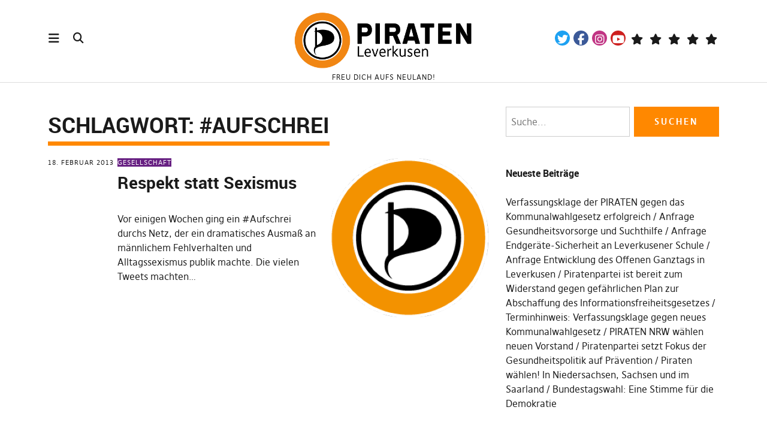

--- FILE ---
content_type: text/html; charset=UTF-8
request_url: https://piratenpartei-leverkusen.de/tag/aufschrei/?doing_wp_cron=1679687459.5426890850067138671875
body_size: 26347
content:
<!DOCTYPE html>
<html lang="de" class="no-js" itemscope itemtype="http://schema.org/WebPage">
<head>
<meta charset="UTF-8">
<meta name="viewport" content="width=device-width, initial-scale=1">
<link rel="profile" href="http://gmpg.org/xfn/11">
<link rel="pingback" href="https://piratenpartei-leverkusen.de/xmlrpc.php">
<script type="text/javascript">
/* <![CDATA[ */
(()=>{var e={};e.g=function(){if("object"==typeof globalThis)return globalThis;try{return this||new Function("return this")()}catch(e){if("object"==typeof window)return window}}(),function({ampUrl:n,isCustomizePreview:t,isAmpDevMode:r,noampQueryVarName:o,noampQueryVarValue:s,disabledStorageKey:i,mobileUserAgents:a,regexRegex:c}){if("undefined"==typeof sessionStorage)return;const d=new RegExp(c);if(!a.some((e=>{const n=e.match(d);return!(!n||!new RegExp(n[1],n[2]).test(navigator.userAgent))||navigator.userAgent.includes(e)})))return;e.g.addEventListener("DOMContentLoaded",(()=>{const e=document.getElementById("amp-mobile-version-switcher");if(!e)return;e.hidden=!1;const n=e.querySelector("a[href]");n&&n.addEventListener("click",(()=>{sessionStorage.removeItem(i)}))}));const g=r&&["paired-browsing-non-amp","paired-browsing-amp"].includes(window.name);if(sessionStorage.getItem(i)||t||g)return;const u=new URL(location.href),m=new URL(n);m.hash=u.hash,u.searchParams.has(o)&&s===u.searchParams.get(o)?sessionStorage.setItem(i,"1"):m.href!==u.href&&(window.stop(),location.replace(m.href))}({"ampUrl":"https:\/\/piratenpartei-leverkusen.de\/tag\/aufschrei\/?doing_wp_cron=1679687459.5426890850067138671875&amp=1","noampQueryVarName":"noamp","noampQueryVarValue":"mobile","disabledStorageKey":"amp_mobile_redirect_disabled","mobileUserAgents":["Mobile","Android","Silk\/","Kindle","BlackBerry","Opera Mini","Opera Mobi"],"regexRegex":"^\\\/((?:.|\\n)+)\\\/([i]*)$","isCustomizePreview":false,"isAmpDevMode":false})})();
/* ]]> */
</script>
<script>(function(html){html.className = html.className.replace(/\bno-js\b/,'js')})(document.documentElement);</script>
<meta name='robots' content='index, follow, max-image-preview:large, max-snippet:-1, max-video-preview:-1' />

	<!-- This site is optimized with the Yoast SEO plugin v26.6 - https://yoast.com/wordpress/plugins/seo/ -->
	<title>#aufschrei Archive &#8211; Piratenpartei Leverkusen</title>
	<link rel="canonical" href="https://piratenpartei-leverkusen.de/tag/aufschrei/" />
	<meta property="og:locale" content="de_DE" />
	<meta property="og:type" content="article" />
	<meta property="og:title" content="#aufschrei Archive &#8211; Piratenpartei Leverkusen" />
	<meta property="og:url" content="https://piratenpartei-leverkusen.de/tag/aufschrei/" />
	<meta property="og:site_name" content="Piratenpartei Leverkusen" />
	<meta property="og:image" content="https://piratenpartei-leverkusen.de/wp-content/uploads/2020/07/cropped-cropped-Piratenpartei_Leverkusen.png" />
	<meta property="og:image:width" content="1015" />
	<meta property="og:image:height" content="340" />
	<meta property="og:image:type" content="image/png" />
	<meta name="twitter:card" content="summary_large_image" />
	<meta name="twitter:site" content="@PIRATEN_Lev" />
	<script type="application/ld+json" class="yoast-schema-graph">{"@context":"https://schema.org","@graph":[{"@type":"CollectionPage","@id":"https://piratenpartei-leverkusen.de/tag/aufschrei/","url":"https://piratenpartei-leverkusen.de/tag/aufschrei/","name":"#aufschrei Archive &#8211; Piratenpartei Leverkusen","isPartOf":{"@id":"https://piratenpartei-leverkusen.de/#website"},"breadcrumb":{"@id":"https://piratenpartei-leverkusen.de/tag/aufschrei/#breadcrumb"},"inLanguage":"de"},{"@type":"BreadcrumbList","@id":"https://piratenpartei-leverkusen.de/tag/aufschrei/#breadcrumb","itemListElement":[{"@type":"ListItem","position":1,"name":"Startseite","item":"https://piratenpartei-leverkusen.de/"},{"@type":"ListItem","position":2,"name":"#aufschrei"}]},{"@type":"WebSite","@id":"https://piratenpartei-leverkusen.de/#website","url":"https://piratenpartei-leverkusen.de/","name":"Piratenpartei Leverkusen","description":"Freu Dich aufs Neuland!","publisher":{"@id":"https://piratenpartei-leverkusen.de/#organization"},"potentialAction":[{"@type":"SearchAction","target":{"@type":"EntryPoint","urlTemplate":"https://piratenpartei-leverkusen.de/?s={search_term_string}"},"query-input":{"@type":"PropertyValueSpecification","valueRequired":true,"valueName":"search_term_string"}}],"inLanguage":"de"},{"@type":"Organization","@id":"https://piratenpartei-leverkusen.de/#organization","name":"Piratenpartei Leverkusen","url":"https://piratenpartei-leverkusen.de/","logo":{"@type":"ImageObject","inLanguage":"de","@id":"https://piratenpartei-leverkusen.de/#/schema/logo/image/","url":"https://piratenpartei-leverkusen.de/wp-content/uploads/2020/07/cropped-Piratenpartei_Leverkusen.png","contentUrl":"https://piratenpartei-leverkusen.de/wp-content/uploads/2020/07/cropped-Piratenpartei_Leverkusen.png","width":1015,"height":340,"caption":"Piratenpartei Leverkusen"},"image":{"@id":"https://piratenpartei-leverkusen.de/#/schema/logo/image/"},"sameAs":["https://www.facebook.com/PiratenLeverkusen","https://x.com/PIRATEN_Lev","https://www.instagram.com/piraten_lev/","https://www.youtube.com/channel/UC4oG8zlpqiZ3SiqLnuLJ4bQ"]}]}</script>
	<!-- / Yoast SEO plugin. -->


<link rel='dns-prefetch' href='//use.fontawesome.com' />
<link href='//hb.wpmucdn.com' rel='preconnect' />
<link href='http://use.fontawesome.com' crossorigin='' rel='preconnect' />
<link rel="alternate" type="application/rss+xml" title="Piratenpartei Leverkusen &raquo; Feed" href="https://piratenpartei-leverkusen.de/feed/" />
<link rel="alternate" type="application/rss+xml" title="Piratenpartei Leverkusen &raquo; Kommentar-Feed" href="https://piratenpartei-leverkusen.de/comments/feed/" />
<link rel="alternate" type="text/calendar" title="Piratenpartei Leverkusen &raquo; iCal Feed" href="https://piratenpartei-leverkusen.de/events/?ical=1" />
<link rel="alternate" type="application/rss+xml" title="Piratenpartei Leverkusen &raquo; #aufschrei Schlagwort-Feed" href="https://piratenpartei-leverkusen.de/tag/aufschrei/feed/" />
<style id='wp-img-auto-sizes-contain-inline-css' type='text/css'>
img:is([sizes=auto i],[sizes^="auto," i]){contain-intrinsic-size:3000px 1500px}
/*# sourceURL=wp-img-auto-sizes-contain-inline-css */
</style>
<style id='wp-emoji-styles-inline-css' type='text/css'>

	img.wp-smiley, img.emoji {
		display: inline !important;
		border: none !important;
		box-shadow: none !important;
		height: 1em !important;
		width: 1em !important;
		margin: 0 0.07em !important;
		vertical-align: -0.1em !important;
		background: none !important;
		padding: 0 !important;
	}
/*# sourceURL=wp-emoji-styles-inline-css */
</style>
<link rel='stylesheet' id='wp-block-library-css' href='https://piratenpartei-leverkusen.de/wp-content/plugins/gutenberg/build/styles/block-library/style.css?ver=22.3.0' type='text/css' media='all' />
<style id='wp-block-columns-inline-css' type='text/css'>
.wp-block-columns{box-sizing:border-box;display:flex;flex-wrap:wrap!important}@media (min-width:782px){.wp-block-columns{flex-wrap:nowrap!important}}.wp-block-columns{align-items:normal!important}.wp-block-columns.are-vertically-aligned-top{align-items:flex-start}.wp-block-columns.are-vertically-aligned-center{align-items:center}.wp-block-columns.are-vertically-aligned-bottom{align-items:flex-end}@media (max-width:781px){.wp-block-columns:not(.is-not-stacked-on-mobile)>.wp-block-column{flex-basis:100%!important}}@media (min-width:782px){.wp-block-columns:not(.is-not-stacked-on-mobile)>.wp-block-column{flex-basis:0;flex-grow:1}.wp-block-columns:not(.is-not-stacked-on-mobile)>.wp-block-column[style*=flex-basis]{flex-grow:0}}.wp-block-columns.is-not-stacked-on-mobile{flex-wrap:nowrap!important}.wp-block-columns.is-not-stacked-on-mobile>.wp-block-column{flex-basis:0;flex-grow:1}.wp-block-columns.is-not-stacked-on-mobile>.wp-block-column[style*=flex-basis]{flex-grow:0}:where(.wp-block-columns){margin-bottom:1.75em}:where(.wp-block-columns.has-background){padding:1.25em 2.375em}.wp-block-column{flex-grow:1;min-width:0;overflow-wrap:break-word;word-break:break-word}.wp-block-column.is-vertically-aligned-top{align-self:flex-start}.wp-block-column.is-vertically-aligned-center{align-self:center}.wp-block-column.is-vertically-aligned-bottom{align-self:flex-end}.wp-block-column.is-vertically-aligned-stretch{align-self:stretch}.wp-block-column.is-vertically-aligned-bottom,.wp-block-column.is-vertically-aligned-center,.wp-block-column.is-vertically-aligned-top{width:100%}
/*# sourceURL=https://piratenpartei-leverkusen.de/wp-content/plugins/gutenberg/build/styles/block-library/columns/style.css */
</style>
<style id='wp-block-group-inline-css' type='text/css'>
.wp-block-group{box-sizing:border-box}:where(.wp-block-group.wp-block-group-is-layout-constrained){position:relative}
/*# sourceURL=https://piratenpartei-leverkusen.de/wp-content/plugins/gutenberg/build/styles/block-library/group/style.css */
</style>
<style id='wp-block-image-inline-css' type='text/css'>
.wp-block-image>a,.wp-block-image>figure>a{display:inline-block}.wp-block-image img{box-sizing:border-box;height:auto;max-width:100%;vertical-align:bottom}@media not (prefers-reduced-motion){.wp-block-image img.hide{visibility:hidden}.wp-block-image img.show{animation:show-content-image .4s}}.wp-block-image[style*=border-radius] img,.wp-block-image[style*=border-radius]>a{border-radius:inherit}.wp-block-image.has-custom-border img{box-sizing:border-box}.wp-block-image.aligncenter{text-align:center}.wp-block-image.alignfull>a,.wp-block-image.alignwide>a{width:100%}.wp-block-image.alignfull img,.wp-block-image.alignwide img{height:auto;width:100%}.wp-block-image .aligncenter,.wp-block-image .alignleft,.wp-block-image .alignright,.wp-block-image.aligncenter,.wp-block-image.alignleft,.wp-block-image.alignright{display:table}.wp-block-image .aligncenter>figcaption,.wp-block-image .alignleft>figcaption,.wp-block-image .alignright>figcaption,.wp-block-image.aligncenter>figcaption,.wp-block-image.alignleft>figcaption,.wp-block-image.alignright>figcaption{caption-side:bottom;display:table-caption}.wp-block-image .alignleft{float:left;margin:.5em 1em .5em 0}.wp-block-image .alignright{float:right;margin:.5em 0 .5em 1em}.wp-block-image .aligncenter{margin-left:auto;margin-right:auto}.wp-block-image :where(figcaption){margin-bottom:1em;margin-top:.5em}.wp-block-image.is-style-circle-mask img{border-radius:9999px}@supports ((-webkit-mask-image:none) or (mask-image:none)) or (-webkit-mask-image:none){.wp-block-image.is-style-circle-mask img{border-radius:0;-webkit-mask-image:url('data:image/svg+xml;utf8,<svg viewBox="0 0 100 100" xmlns="http://www.w3.org/2000/svg"><circle cx="50" cy="50" r="50"/></svg>');mask-image:url('data:image/svg+xml;utf8,<svg viewBox="0 0 100 100" xmlns="http://www.w3.org/2000/svg"><circle cx="50" cy="50" r="50"/></svg>');mask-mode:alpha;-webkit-mask-position:center;mask-position:center;-webkit-mask-repeat:no-repeat;mask-repeat:no-repeat;-webkit-mask-size:contain;mask-size:contain}}:root :where(.wp-block-image.is-style-rounded img,.wp-block-image .is-style-rounded img){border-radius:9999px}.wp-block-image figure{margin:0}.wp-lightbox-container{display:flex;flex-direction:column;position:relative}.wp-lightbox-container img{cursor:zoom-in}.wp-lightbox-container img:hover+button{opacity:1}.wp-lightbox-container button{align-items:center;backdrop-filter:blur(16px) saturate(180%);background-color:#5a5a5a40;border:none;border-radius:4px;cursor:zoom-in;display:flex;height:20px;justify-content:center;opacity:0;padding:0;position:absolute;right:16px;text-align:center;top:16px;width:20px;z-index:100}@media not (prefers-reduced-motion){.wp-lightbox-container button{transition:opacity .2s ease}}.wp-lightbox-container button:focus-visible{outline:3px auto #5a5a5a40;outline:3px auto -webkit-focus-ring-color;outline-offset:3px}.wp-lightbox-container button:hover{cursor:pointer;opacity:1}.wp-lightbox-container button:focus{opacity:1}.wp-lightbox-container button:focus,.wp-lightbox-container button:hover,.wp-lightbox-container button:not(:hover):not(:active):not(.has-background){background-color:#5a5a5a40;border:none}.wp-lightbox-overlay{box-sizing:border-box;cursor:zoom-out;height:100vh;left:0;overflow:hidden;position:fixed;top:0;visibility:hidden;width:100%;z-index:100000}.wp-lightbox-overlay .close-button{align-items:center;cursor:pointer;display:flex;justify-content:center;min-height:40px;min-width:40px;padding:0;position:absolute;right:calc(env(safe-area-inset-right) + 16px);top:calc(env(safe-area-inset-top) + 16px);z-index:5000000}.wp-lightbox-overlay .close-button:focus,.wp-lightbox-overlay .close-button:hover,.wp-lightbox-overlay .close-button:not(:hover):not(:active):not(.has-background){background:none;border:none}.wp-lightbox-overlay .lightbox-image-container{height:var(--wp--lightbox-container-height);left:50%;overflow:hidden;position:absolute;top:50%;transform:translate(-50%,-50%);transform-origin:top left;width:var(--wp--lightbox-container-width);z-index:9999999999}.wp-lightbox-overlay .wp-block-image{align-items:center;box-sizing:border-box;display:flex;height:100%;justify-content:center;margin:0;position:relative;transform-origin:0 0;width:100%;z-index:3000000}.wp-lightbox-overlay .wp-block-image img{height:var(--wp--lightbox-image-height);min-height:var(--wp--lightbox-image-height);min-width:var(--wp--lightbox-image-width);width:var(--wp--lightbox-image-width)}.wp-lightbox-overlay .wp-block-image figcaption{display:none}.wp-lightbox-overlay button{background:none;border:none}.wp-lightbox-overlay .scrim{background-color:#fff;height:100%;opacity:.9;position:absolute;width:100%;z-index:2000000}.wp-lightbox-overlay.active{visibility:visible}@media not (prefers-reduced-motion){.wp-lightbox-overlay.active{animation:turn-on-visibility .25s both}.wp-lightbox-overlay.active img{animation:turn-on-visibility .35s both}.wp-lightbox-overlay.show-closing-animation:not(.active){animation:turn-off-visibility .35s both}.wp-lightbox-overlay.show-closing-animation:not(.active) img{animation:turn-off-visibility .25s both}.wp-lightbox-overlay.zoom.active{animation:none;opacity:1;visibility:visible}.wp-lightbox-overlay.zoom.active .lightbox-image-container{animation:lightbox-zoom-in .4s}.wp-lightbox-overlay.zoom.active .lightbox-image-container img{animation:none}.wp-lightbox-overlay.zoom.active .scrim{animation:turn-on-visibility .4s forwards}.wp-lightbox-overlay.zoom.show-closing-animation:not(.active){animation:none}.wp-lightbox-overlay.zoom.show-closing-animation:not(.active) .lightbox-image-container{animation:lightbox-zoom-out .4s}.wp-lightbox-overlay.zoom.show-closing-animation:not(.active) .lightbox-image-container img{animation:none}.wp-lightbox-overlay.zoom.show-closing-animation:not(.active) .scrim{animation:turn-off-visibility .4s forwards}}@keyframes show-content-image{0%{visibility:hidden}99%{visibility:hidden}to{visibility:visible}}@keyframes turn-on-visibility{0%{opacity:0}to{opacity:1}}@keyframes turn-off-visibility{0%{opacity:1;visibility:visible}99%{opacity:0;visibility:visible}to{opacity:0;visibility:hidden}}@keyframes lightbox-zoom-in{0%{transform:translate(calc((-100vw + var(--wp--lightbox-scrollbar-width))/2 + var(--wp--lightbox-initial-left-position)),calc(-50vh + var(--wp--lightbox-initial-top-position))) scale(var(--wp--lightbox-scale))}to{transform:translate(-50%,-50%) scale(1)}}@keyframes lightbox-zoom-out{0%{transform:translate(-50%,-50%) scale(1);visibility:visible}99%{visibility:visible}to{transform:translate(calc((-100vw + var(--wp--lightbox-scrollbar-width))/2 + var(--wp--lightbox-initial-left-position)),calc(-50vh + var(--wp--lightbox-initial-top-position))) scale(var(--wp--lightbox-scale));visibility:hidden}}
/*# sourceURL=https://piratenpartei-leverkusen.de/wp-content/plugins/gutenberg/build/styles/block-library/image/style.css */
</style>
<style id='global-styles-inline-css' type='text/css'>
:root{--wp--preset--aspect-ratio--square: 1;--wp--preset--aspect-ratio--4-3: 4/3;--wp--preset--aspect-ratio--3-4: 3/4;--wp--preset--aspect-ratio--3-2: 3/2;--wp--preset--aspect-ratio--2-3: 2/3;--wp--preset--aspect-ratio--16-9: 16/9;--wp--preset--aspect-ratio--9-16: 9/16;--wp--preset--color--black: #000000;--wp--preset--color--cyan-bluish-gray: #abb8c3;--wp--preset--color--white: #ffffff;--wp--preset--color--pale-pink: #f78da7;--wp--preset--color--vivid-red: #cf2e2e;--wp--preset--color--luminous-vivid-orange: #ff6900;--wp--preset--color--luminous-vivid-amber: #fcb900;--wp--preset--color--light-green-cyan: #7bdcb5;--wp--preset--color--vivid-green-cyan: #00d084;--wp--preset--color--pale-cyan-blue: #8ed1fc;--wp--preset--color--vivid-cyan-blue: #0693e3;--wp--preset--color--vivid-purple: #9b51e0;--wp--preset--gradient--vivid-cyan-blue-to-vivid-purple: linear-gradient(135deg,rgb(6,147,227) 0%,rgb(155,81,224) 100%);--wp--preset--gradient--light-green-cyan-to-vivid-green-cyan: linear-gradient(135deg,rgb(122,220,180) 0%,rgb(0,208,130) 100%);--wp--preset--gradient--luminous-vivid-amber-to-luminous-vivid-orange: linear-gradient(135deg,rgb(252,185,0) 0%,rgb(255,105,0) 100%);--wp--preset--gradient--luminous-vivid-orange-to-vivid-red: linear-gradient(135deg,rgb(255,105,0) 0%,rgb(207,46,46) 100%);--wp--preset--gradient--very-light-gray-to-cyan-bluish-gray: linear-gradient(135deg,rgb(238,238,238) 0%,rgb(169,184,195) 100%);--wp--preset--gradient--cool-to-warm-spectrum: linear-gradient(135deg,rgb(74,234,220) 0%,rgb(151,120,209) 20%,rgb(207,42,186) 40%,rgb(238,44,130) 60%,rgb(251,105,98) 80%,rgb(254,248,76) 100%);--wp--preset--gradient--blush-light-purple: linear-gradient(135deg,rgb(255,206,236) 0%,rgb(152,150,240) 100%);--wp--preset--gradient--blush-bordeaux: linear-gradient(135deg,rgb(254,205,165) 0%,rgb(254,45,45) 50%,rgb(107,0,62) 100%);--wp--preset--gradient--luminous-dusk: linear-gradient(135deg,rgb(255,203,112) 0%,rgb(199,81,192) 50%,rgb(65,88,208) 100%);--wp--preset--gradient--pale-ocean: linear-gradient(135deg,rgb(255,245,203) 0%,rgb(182,227,212) 50%,rgb(51,167,181) 100%);--wp--preset--gradient--electric-grass: linear-gradient(135deg,rgb(202,248,128) 0%,rgb(113,206,126) 100%);--wp--preset--gradient--midnight: linear-gradient(135deg,rgb(2,3,129) 0%,rgb(40,116,252) 100%);--wp--preset--font-size--small: 0.875rem;--wp--preset--font-size--medium: 1rem;--wp--preset--font-size--large: 1.25rem;--wp--preset--font-size--x-large: 42px;--wp--preset--font-size--larger: 1.5rem;--wp--preset--spacing--20: 0.44rem;--wp--preset--spacing--30: 0.67rem;--wp--preset--spacing--40: 1rem;--wp--preset--spacing--50: 1.5rem;--wp--preset--spacing--60: 2.25rem;--wp--preset--spacing--70: 3.38rem;--wp--preset--spacing--80: 5.06rem;--wp--preset--shadow--natural: 6px 6px 9px rgba(0, 0, 0, 0.2);--wp--preset--shadow--deep: 12px 12px 50px rgba(0, 0, 0, 0.4);--wp--preset--shadow--sharp: 6px 6px 0px rgba(0, 0, 0, 0.2);--wp--preset--shadow--outlined: 6px 6px 0px -3px rgb(255, 255, 255), 6px 6px rgb(0, 0, 0);--wp--preset--shadow--crisp: 6px 6px 0px rgb(0, 0, 0);}:root { --wp--style--global--content-size: 650px;--wp--style--global--wide-size: 1000px; }:where(body) { margin: 0; }.wp-site-blocks > .alignleft { float: left; margin-right: 2em; }.wp-site-blocks > .alignright { float: right; margin-left: 2em; }.wp-site-blocks > .aligncenter { justify-content: center; margin-left: auto; margin-right: auto; }:where(.is-layout-flex){gap: 0.5em;}:where(.is-layout-grid){gap: 0.5em;}.is-layout-flow > .alignleft{float: left;margin-inline-start: 0;margin-inline-end: 2em;}.is-layout-flow > .alignright{float: right;margin-inline-start: 2em;margin-inline-end: 0;}.is-layout-flow > .aligncenter{margin-left: auto !important;margin-right: auto !important;}.is-layout-constrained > .alignleft{float: left;margin-inline-start: 0;margin-inline-end: 2em;}.is-layout-constrained > .alignright{float: right;margin-inline-start: 2em;margin-inline-end: 0;}.is-layout-constrained > .aligncenter{margin-left: auto !important;margin-right: auto !important;}.is-layout-constrained > :where(:not(.alignleft):not(.alignright):not(.alignfull)){max-width: var(--wp--style--global--content-size);margin-left: auto !important;margin-right: auto !important;}.is-layout-constrained > .alignwide{max-width: var(--wp--style--global--wide-size);}body .is-layout-flex{display: flex;}.is-layout-flex{flex-wrap: wrap;align-items: center;}.is-layout-flex > :is(*, div){margin: 0;}body .is-layout-grid{display: grid;}.is-layout-grid > :is(*, div){margin: 0;}body{padding-top: 0px;padding-right: 0px;padding-bottom: 0px;padding-left: 0px;}a:where(:not(.wp-element-button)){text-decoration: underline;}:root :where(.wp-element-button, .wp-block-button__link){background-color: #32373c;border-width: 0;color: #fff;font-family: inherit;font-size: inherit;font-style: inherit;font-weight: inherit;letter-spacing: inherit;line-height: inherit;padding-top: calc(0.667em + 2px);padding-right: calc(1.333em + 2px);padding-bottom: calc(0.667em + 2px);padding-left: calc(1.333em + 2px);text-decoration: none;text-transform: inherit;}.has-black-color{color: var(--wp--preset--color--black) !important;}.has-cyan-bluish-gray-color{color: var(--wp--preset--color--cyan-bluish-gray) !important;}.has-white-color{color: var(--wp--preset--color--white) !important;}.has-pale-pink-color{color: var(--wp--preset--color--pale-pink) !important;}.has-vivid-red-color{color: var(--wp--preset--color--vivid-red) !important;}.has-luminous-vivid-orange-color{color: var(--wp--preset--color--luminous-vivid-orange) !important;}.has-luminous-vivid-amber-color{color: var(--wp--preset--color--luminous-vivid-amber) !important;}.has-light-green-cyan-color{color: var(--wp--preset--color--light-green-cyan) !important;}.has-vivid-green-cyan-color{color: var(--wp--preset--color--vivid-green-cyan) !important;}.has-pale-cyan-blue-color{color: var(--wp--preset--color--pale-cyan-blue) !important;}.has-vivid-cyan-blue-color{color: var(--wp--preset--color--vivid-cyan-blue) !important;}.has-vivid-purple-color{color: var(--wp--preset--color--vivid-purple) !important;}.has-black-background-color{background-color: var(--wp--preset--color--black) !important;}.has-cyan-bluish-gray-background-color{background-color: var(--wp--preset--color--cyan-bluish-gray) !important;}.has-white-background-color{background-color: var(--wp--preset--color--white) !important;}.has-pale-pink-background-color{background-color: var(--wp--preset--color--pale-pink) !important;}.has-vivid-red-background-color{background-color: var(--wp--preset--color--vivid-red) !important;}.has-luminous-vivid-orange-background-color{background-color: var(--wp--preset--color--luminous-vivid-orange) !important;}.has-luminous-vivid-amber-background-color{background-color: var(--wp--preset--color--luminous-vivid-amber) !important;}.has-light-green-cyan-background-color{background-color: var(--wp--preset--color--light-green-cyan) !important;}.has-vivid-green-cyan-background-color{background-color: var(--wp--preset--color--vivid-green-cyan) !important;}.has-pale-cyan-blue-background-color{background-color: var(--wp--preset--color--pale-cyan-blue) !important;}.has-vivid-cyan-blue-background-color{background-color: var(--wp--preset--color--vivid-cyan-blue) !important;}.has-vivid-purple-background-color{background-color: var(--wp--preset--color--vivid-purple) !important;}.has-black-border-color{border-color: var(--wp--preset--color--black) !important;}.has-cyan-bluish-gray-border-color{border-color: var(--wp--preset--color--cyan-bluish-gray) !important;}.has-white-border-color{border-color: var(--wp--preset--color--white) !important;}.has-pale-pink-border-color{border-color: var(--wp--preset--color--pale-pink) !important;}.has-vivid-red-border-color{border-color: var(--wp--preset--color--vivid-red) !important;}.has-luminous-vivid-orange-border-color{border-color: var(--wp--preset--color--luminous-vivid-orange) !important;}.has-luminous-vivid-amber-border-color{border-color: var(--wp--preset--color--luminous-vivid-amber) !important;}.has-light-green-cyan-border-color{border-color: var(--wp--preset--color--light-green-cyan) !important;}.has-vivid-green-cyan-border-color{border-color: var(--wp--preset--color--vivid-green-cyan) !important;}.has-pale-cyan-blue-border-color{border-color: var(--wp--preset--color--pale-cyan-blue) !important;}.has-vivid-cyan-blue-border-color{border-color: var(--wp--preset--color--vivid-cyan-blue) !important;}.has-vivid-purple-border-color{border-color: var(--wp--preset--color--vivid-purple) !important;}.has-vivid-cyan-blue-to-vivid-purple-gradient-background{background: var(--wp--preset--gradient--vivid-cyan-blue-to-vivid-purple) !important;}.has-light-green-cyan-to-vivid-green-cyan-gradient-background{background: var(--wp--preset--gradient--light-green-cyan-to-vivid-green-cyan) !important;}.has-luminous-vivid-amber-to-luminous-vivid-orange-gradient-background{background: var(--wp--preset--gradient--luminous-vivid-amber-to-luminous-vivid-orange) !important;}.has-luminous-vivid-orange-to-vivid-red-gradient-background{background: var(--wp--preset--gradient--luminous-vivid-orange-to-vivid-red) !important;}.has-very-light-gray-to-cyan-bluish-gray-gradient-background{background: var(--wp--preset--gradient--very-light-gray-to-cyan-bluish-gray) !important;}.has-cool-to-warm-spectrum-gradient-background{background: var(--wp--preset--gradient--cool-to-warm-spectrum) !important;}.has-blush-light-purple-gradient-background{background: var(--wp--preset--gradient--blush-light-purple) !important;}.has-blush-bordeaux-gradient-background{background: var(--wp--preset--gradient--blush-bordeaux) !important;}.has-luminous-dusk-gradient-background{background: var(--wp--preset--gradient--luminous-dusk) !important;}.has-pale-ocean-gradient-background{background: var(--wp--preset--gradient--pale-ocean) !important;}.has-electric-grass-gradient-background{background: var(--wp--preset--gradient--electric-grass) !important;}.has-midnight-gradient-background{background: var(--wp--preset--gradient--midnight) !important;}.has-small-font-size{font-size: var(--wp--preset--font-size--small) !important;}.has-medium-font-size{font-size: var(--wp--preset--font-size--medium) !important;}.has-large-font-size{font-size: var(--wp--preset--font-size--large) !important;}.has-x-large-font-size{font-size: var(--wp--preset--font-size--x-large) !important;}.has-larger-font-size{font-size: var(--wp--preset--font-size--larger) !important;}
:where(.wp-block-columns.is-layout-flex){gap: 2em;}:where(.wp-block-columns.is-layout-grid){gap: 2em;}
/*# sourceURL=global-styles-inline-css */
</style>
<style id='core-block-supports-inline-css' type='text/css'>
.wp-container-core-columns-is-layout-9d6595d7{flex-wrap:nowrap;}
/*# sourceURL=core-block-supports-inline-css */
</style>

<style id='font-awesome-svg-styles-default-inline-css' type='text/css'>
.svg-inline--fa {
  display: inline-block;
  height: 1em;
  overflow: visible;
  vertical-align: -.125em;
}
/*# sourceURL=font-awesome-svg-styles-default-inline-css */
</style>
<link rel='stylesheet' id='font-awesome-svg-styles-css' href='https://piratenpartei-leverkusen.de/wp-content/uploads/font-awesome/v6.7.2/css/svg-with-js.css' type='text/css' media='all' />
<style id='font-awesome-svg-styles-inline-css' type='text/css'>
   .wp-block-font-awesome-icon svg::before,
   .wp-rich-text-font-awesome-icon svg::before {content: unset;}
/*# sourceURL=font-awesome-svg-styles-inline-css */
</style>
<link rel='stylesheet' id='pirate-crew-css' href='https://piratenpartei-leverkusen.de/wp-content/plugins/Pirate-Crew-master/css/team.css?ver=1.0.8' type='text/css' media='all' />
<link rel='stylesheet' id='pirate-rogue-style-css' href='https://piratenpartei-leverkusen.de/wp-content/themes/child_of_pirate_rogue/style.css?ver=1.0' type='text/css' media='all' />
<link crossorigin="anonymous" rel='stylesheet' id='font-awesome-official-css' href='https://use.fontawesome.com/releases/v6.7.2/css/all.css' type='text/css' media='all' integrity="sha384-nRgPTkuX86pH8yjPJUAFuASXQSSl2/bBUiNV47vSYpKFxHJhbcrGnmlYpYJMeD7a" crossorigin="anonymous" />
<link rel='stylesheet' id='tablepress-default-css' href='https://piratenpartei-leverkusen.de/wp-content/plugins/tablepress/css/build/default.css?ver=3.2.6' type='text/css' media='all' />
<link rel='stylesheet' id='rdp-mediawiki-style-css' href='https://piratenpartei-leverkusen.de/wp-content/plugins/rdp-wiki-embed/pl/css/wiki-embed.css?ver=1.2.20' type='text/css' media='all' />
<link rel='stylesheet' id='rdp-we-style-common-css' href='https://piratenpartei-leverkusen.de/wp-content/plugins/rdp-wiki-embed/pl/css/style.css?ver=1.2.20' type='text/css' media='all' />
<link rel='stylesheet' id='wp-featherlight-css' href='https://piratenpartei-leverkusen.de/wp-content/plugins/wp-featherlight/css/wp-featherlight.min.css?ver=1.3.4' type='text/css' media='all' />
<link crossorigin="anonymous" rel='stylesheet' id='font-awesome-official-v4shim-css' href='https://use.fontawesome.com/releases/v6.7.2/css/v4-shims.css' type='text/css' media='all' integrity="sha384-npPMK6zwqNmU3qyCCxEcWJkLBNYxEFM1nGgSoAWuCCXqVVz0cvwKEMfyTNkOxM2N" crossorigin="anonymous" />
<script type="text/javascript" src="https://piratenpartei-leverkusen.de/wp-includes/js/jquery/jquery.min.js?ver=3.7.1" id="jquery-core-js"></script>
<script type="text/javascript" id="sbi_scripts-js-extra">
/* <![CDATA[ */
var sb_instagram_js_options = {"font_method":"svg","resized_url":"https://piratenpartei-leverkusen.de/wp-content/uploads/sb-instagram-feed-images/","placeholder":"https://piratenpartei-leverkusen.de/wp-content/plugins/instagram-feed/img/placeholder.png","ajax_url":"https://piratenpartei-leverkusen.de/wp-admin/admin-ajax.php"};
//# sourceURL=sbi_scripts-js-extra
/* ]]> */
</script>
<script type="text/javascript" src="https://piratenpartei-leverkusen.de/wp-content/plugins/instagram-feed/js/sbi-scripts.min.js?ver=6.10.0" id="sbi_scripts-js"></script>
<script type="text/javascript" src="https://piratenpartei-leverkusen.de/wp-content/themes/Pirate-Rogue-master/js/jquery.misc.js?ver=1.1" id="pirate-rogue-jquery-misc-js"></script>
<link rel="https://api.w.org/" href="https://piratenpartei-leverkusen.de/wp-json/" /><link rel="alternate" title="JSON" type="application/json" href="https://piratenpartei-leverkusen.de/wp-json/wp/v2/tags/378" /><link rel="EditURI" type="application/rsd+xml" title="RSD" href="https://piratenpartei-leverkusen.de/xmlrpc.php?rsd" />
<meta name="generator" content="WordPress 6.9" />
<style type="text/css">
.feedzy-rss-link-icon:after {
	content: url("https://piratenpartei-leverkusen.de/wp-content/plugins/feedzy-rss-feeds/img/external-link.png");
	margin-left: 3px;
}
</style>
				<style type="text/css">
						ol.footnotes>li {list-style-type:decimal;}
						ol.footnotes { color:#666666; }
ol.footnotes li { font-size:80%; }
		</style>
		<link rel="alternate" type="text/html" media="only screen and (max-width: 640px)" href="https://piratenpartei-leverkusen.de/tag/aufschrei/?doing_wp_cron=1679687459.5426890850067138671875&#038;amp=1"><meta name="tec-api-version" content="v1"><meta name="tec-api-origin" content="https://piratenpartei-leverkusen.de"><link rel="alternate" href="https://piratenpartei-leverkusen.de/wp-json/tribe/events/v1/events/?tags=aufschrei" /><link rel="amphtml" href="https://piratenpartei-leverkusen.de/tag/aufschrei/?doing_wp_cron=1679687459.5426890850067138671875&#038;amp=1"><style>#amp-mobile-version-switcher{left:0;position:absolute;width:100%;z-index:100}#amp-mobile-version-switcher>a{background-color:#444;border:0;color:#eaeaea;display:block;font-family:-apple-system,BlinkMacSystemFont,Segoe UI,Roboto,Oxygen-Sans,Ubuntu,Cantarell,Helvetica Neue,sans-serif;font-size:16px;font-weight:600;padding:15px 0;text-align:center;-webkit-text-decoration:none;text-decoration:none}#amp-mobile-version-switcher>a:active,#amp-mobile-version-switcher>a:focus,#amp-mobile-version-switcher>a:hover{-webkit-text-decoration:underline;text-decoration:underline}</style><link rel="icon" href="https://piratenpartei-leverkusen.de/wp-content/uploads/2017/08/cropped-Kampagnenlogo-1-32x32.png" sizes="32x32" />
<link rel="icon" href="https://piratenpartei-leverkusen.de/wp-content/uploads/2017/08/cropped-Kampagnenlogo-1-192x192.png" sizes="192x192" />
<link rel="apple-touch-icon" href="https://piratenpartei-leverkusen.de/wp-content/uploads/2017/08/cropped-Kampagnenlogo-1-180x180.png" />
<meta name="msapplication-TileImage" content="https://piratenpartei-leverkusen.de/wp-content/uploads/2017/08/cropped-Kampagnenlogo-1-270x270.png" />
		<style type="text/css" id="wp-custom-css">
			.entry-content p {  hypens: normal; }
.entry-content p a {  hypens: none; word-break: break-word; }		</style>
		</head>

<body class="archive tag tag-aufschrei tag-378 wp-custom-logo wp-theme-Pirate-Rogue-master wp-child-theme-child_of_pirate_rogue tribe-no-js wp-featherlight-captions uku-standard socialmedia- no-author toggledcomments slider-on slider-boxed slider-autoplay slider-fade header-boxed no-header-title shadow-images">
        <div class="container-all">
        <nav id="skiplinks" aria-label="Skip-Navigation">
            <ul>
                <li><a href="#overlay-wrap" data-target="#overlay-wrap" data-firstchild="0" class="jumplink-content">Inhalt</a></li>
                <li><a href="#masthead" data-target="#desktop-navigation" data-firstchild="1" class="jumplink-nav">Hauptmenü</a></li>        
                <li><a href="#footer-search" data-target="#footer-search" data-firstchild="1" class="jumplink-nav">Suche</a></li>
                <li><a href="#colophon" data-target="#colophon" data-firstchild="1" class="jumplink-nav">Footer</a></li>
            </ul>
	</nav>    
        <header id="masthead" class="site-header cf"> 
            <div class="site-header-content">
                    <div id="site-branding" role="banner" itemprop="publisher" itemscope itemtype="http://schema.org/Organization">
                            <div itemprop="logo" itemscope itemtype="https://schema.org/ImageObject"><link itemprop="contentUrl url" href="https://piratenpartei-leverkusen.de/wp-content/uploads/2020/07/cropped-Piratenpartei_Leverkusen.png"><meta itemprop="width" content="1015"><meta itemprop="height" content="340"></div><meta itemprop="name" content="Piratenpartei Leverkusen"><link itemprop="url" href="https://piratenpartei-leverkusen.de/">                                                                <p class="site-title"><a href="https://piratenpartei-leverkusen.de/" rel="home">Piratenpartei Leverkusen</a></p>
                            
                                                                <div class="custom-logo-wrap">
                                        <a href="https://piratenpartei-leverkusen.de/" rel="home" class="custom-logo-link"><img width="1015" height="340" src="https://piratenpartei-leverkusen.de/wp-content/uploads/2020/07/cropped-Piratenpartei_Leverkusen.png" class="custom-logo" alt="Logo der PIRATEN Leverkusen" decoding="async" srcset="https://piratenpartei-leverkusen.de/wp-content/uploads/2020/07/cropped-Piratenpartei_Leverkusen.png 1015w, https://piratenpartei-leverkusen.de/wp-content/uploads/2020/07/cropped-Piratenpartei_Leverkusen-300x100.png 300w, https://piratenpartei-leverkusen.de/wp-content/uploads/2020/07/cropped-Piratenpartei_Leverkusen-150x50.png 150w, https://piratenpartei-leverkusen.de/wp-content/uploads/2020/07/cropped-Piratenpartei_Leverkusen-768x257.png 768w" sizes="(max-width: 1015px) 100vw, 1015px" /></a>                                        
                                     </div><!-- end .custom-logo-wrap -->
                             
                            <p class="site-description">Freu Dich aufs Neuland!</p>
                            <button aria-hidden="true" id="overlay-open" class="overlay-open overlay-btn"><span>Menü</span></button>

                                                                <div id="header-social" class="header-social social-nav">
                                        <h2 class="screen-reader-text">Social-Media-Plattformen</h2>
                                    <ul id="menu-social-media" class="menu"><li id="menu-item-5456" class="menu-item menu-item-type-custom menu-item-object-custom menu-item-5456"><a href="https://twitter.com/PIRATEN_Lev">Twitter</a></li>
<li id="menu-item-5457" class="menu-item menu-item-type-custom menu-item-object-custom menu-item-5457"><a href="https://facebook.com/PiratenLeverkusen">Facebook</a></li>
<li id="menu-item-6219" class="menu-item menu-item-type-custom menu-item-object-custom menu-item-6219"><a href="https://www.instagram.com/piraten_lev/">Instagram</a></li>
<li id="menu-item-6497" class="menu-item menu-item-type-custom menu-item-object-custom menu-item-6497"><a href="https://www.youtube.com/channel/UC4oG8zlpqiZ3SiqLnuLJ4bQ">YouTube</a></li>
<li id="menu-item-5936" class="menu-item menu-item-type-custom menu-item-object-custom menu-item-5936"><a href="https://t.me/PiratenLev">Telegram</a></li>
<li id="menu-item-12375" class="menu-item menu-item-type-custom menu-item-object-custom menu-item-12375"><a href="https://piratenpartei.social/profile/piraten_lev">Mastodon</a></li>
<li id="menu-item-5458" class="menu-item menu-item-type-custom menu-item-object-custom menu-item-5458"><a href="https://wiki.piratenpartei.de/NRW:Leverkusen">Wiki</a></li>
<li id="menu-item-6753" class="menu-item menu-item-type-custom menu-item-object-custom menu-item-6753"><a href="https://wechange.de/group/ratsgruppenarbeit-leverkusen/microsite/">WeChange</a></li>
<li id="menu-item-6955" class="menu-item menu-item-type-custom menu-item-object-custom menu-item-6955"><a href="http://die-linke-leverkusen.de/?page_id=864">Mandatsträger*innen Die Linke</a></li>
</ul>                                    </div><!-- end #header-social -->
                                                </div><!-- end #site-branding -->

                    <nav id="desktop-navigation" class="desktop-navigation cf">
                                                </nav><!-- .main-navigation -->


                                        <button aria-hidden="true" id="search-open" class="search-open search-btn"><span>Suche</span></button>
                            <div class="desktop-search">                                     
                                <form method="get" class="searchform" action="https://piratenpartei-leverkusen.de/" role="search">
                                        <label for="s" class="screen-reader-text"><span>Suche</span></label>
                                        <input type="text" class="search-field" id="s" name="s" placeholder="Suche..." />
                                        <input type="submit" class="submit" name="submit" value="Suchen" />
                                </form>     
                            </div><!-- end .desktop-search -->
                    
            </div><!-- .site-header-content -->

            <div class="sticky-header hidden">
                    <button id="overlay-open-sticky" class="overlay-open overlay-btn"><span>Menü</span></button>
                                                <button id="search-open-sticky" class="search-open search-btn"><span>Suche</span></button>
                    
                                         <div class="custom-logo-wrap">
                             <a href="https://piratenpartei-leverkusen.de/" class="custom-logo-link" rel="home"><img width="1015" height="340" src="https://piratenpartei-leverkusen.de/wp-content/uploads/2020/07/cropped-Piratenpartei_Leverkusen.png" class="custom-logo" alt="Logo der PIRATEN Leverkusen" decoding="async" srcset="https://piratenpartei-leverkusen.de/wp-content/uploads/2020/07/cropped-Piratenpartei_Leverkusen.png 1015w, https://piratenpartei-leverkusen.de/wp-content/uploads/2020/07/cropped-Piratenpartei_Leverkusen-300x100.png 300w, https://piratenpartei-leverkusen.de/wp-content/uploads/2020/07/cropped-Piratenpartei_Leverkusen-150x50.png 150w, https://piratenpartei-leverkusen.de/wp-content/uploads/2020/07/cropped-Piratenpartei_Leverkusen-768x257.png 768w" sizes="(max-width: 1015px) 100vw, 1015px" /></a>                     </div><!-- end .custom-logo-wrap -->
                    

                                                <nav id="header-social-sticky" class="header-social social-nav">
                                    <ul id="menu-social-media-1" class="menu"><li class="menu-item menu-item-type-custom menu-item-object-custom menu-item-5456"><a href="https://twitter.com/PIRATEN_Lev">Twitter</a></li>
<li class="menu-item menu-item-type-custom menu-item-object-custom menu-item-5457"><a href="https://facebook.com/PiratenLeverkusen">Facebook</a></li>
<li class="menu-item menu-item-type-custom menu-item-object-custom menu-item-6219"><a href="https://www.instagram.com/piraten_lev/">Instagram</a></li>
<li class="menu-item menu-item-type-custom menu-item-object-custom menu-item-6497"><a href="https://www.youtube.com/channel/UC4oG8zlpqiZ3SiqLnuLJ4bQ">YouTube</a></li>
<li class="menu-item menu-item-type-custom menu-item-object-custom menu-item-5936"><a href="https://t.me/PiratenLev">Telegram</a></li>
<li class="menu-item menu-item-type-custom menu-item-object-custom menu-item-12375"><a href="https://piratenpartei.social/profile/piraten_lev">Mastodon</a></li>
<li class="menu-item menu-item-type-custom menu-item-object-custom menu-item-5458"><a href="https://wiki.piratenpartei.de/NRW:Leverkusen">Wiki</a></li>
<li class="menu-item menu-item-type-custom menu-item-object-custom menu-item-6753"><a href="https://wechange.de/group/ratsgruppenarbeit-leverkusen/microsite/">WeChange</a></li>
<li class="menu-item menu-item-type-custom menu-item-object-custom menu-item-6955"><a href="http://die-linke-leverkusen.de/?page_id=864">Mandatsträger*innen Die Linke</a></li>
</ul>                            </nav><!-- end #header-social-sticky -->
                                </div><!-- end .sticky-header -->
            <div class="inner-offcanvas-wrap" aria-hidden="true">
                    <div class="close-btn-wrap">
                            <button id="overlay-close" class="overlay-btn"><span>Schließen</span></button>
                    </div><!-- end .close-btn-wrap -->

                    <div class="overlay-desktop-content cf">

            
                            <div class="overlay-title-wrap">
                                    <p class="site-title"><a href="https://piratenpartei-leverkusen.de/" rel="home">Piratenpartei Leverkusen</a></p>
                            </div><!-- end .overlay-title-wrap -->
                

                            <nav id="overlay-nav" class="main-nav cf">
                                                        </nav><!-- .main-navigation -->

                                                                <div id="mobile-social" class="social-nav" role="navigation">
                                        <h2 class="screen-reader-text">Social-Media-Plattformen</h2>
                                    <ul id="menu-social-media-2" class="menu"><li class="menu-item menu-item-type-custom menu-item-object-custom menu-item-5456"><a href="https://twitter.com/PIRATEN_Lev">Twitter</a></li>
<li class="menu-item menu-item-type-custom menu-item-object-custom menu-item-5457"><a href="https://facebook.com/PiratenLeverkusen">Facebook</a></li>
<li class="menu-item menu-item-type-custom menu-item-object-custom menu-item-6219"><a href="https://www.instagram.com/piraten_lev/">Instagram</a></li>
<li class="menu-item menu-item-type-custom menu-item-object-custom menu-item-6497"><a href="https://www.youtube.com/channel/UC4oG8zlpqiZ3SiqLnuLJ4bQ">YouTube</a></li>
<li class="menu-item menu-item-type-custom menu-item-object-custom menu-item-5936"><a href="https://t.me/PiratenLev">Telegram</a></li>
<li class="menu-item menu-item-type-custom menu-item-object-custom menu-item-12375"><a href="https://piratenpartei.social/profile/piraten_lev">Mastodon</a></li>
<li class="menu-item menu-item-type-custom menu-item-object-custom menu-item-5458"><a href="https://wiki.piratenpartei.de/NRW:Leverkusen">Wiki</a></li>
<li class="menu-item menu-item-type-custom menu-item-object-custom menu-item-6753"><a href="https://wechange.de/group/ratsgruppenarbeit-leverkusen/microsite/">WeChange</a></li>
<li class="menu-item menu-item-type-custom menu-item-object-custom menu-item-6955"><a href="http://die-linke-leverkusen.de/?page_id=864">Mandatsträger*innen Die Linke</a></li>
</ul>                                    </div><!-- end #mobile-social -->
                            
                                                        <div class="mobile-search">
                                    
<form method="get" class="searchform" action="https://piratenpartei-leverkusen.de/" role="search">
	<label for="s" class="screen-reader-text"><span>Suche</span></label>
	<input type="text" class="search-field" name="s" placeholder="Suche..." />
	<input type="submit" class="submit" name="submit" value="Suchen" />
</form>
                            </div><!-- end .mobile-search -->
                            
                            
<div id="offcanvas-wrap">
    <a href="#offcanvas-wrap" id="offcanvas-widgets-open"><span>Info</span></a>
    <aside id="sidebar-offcanvas" class="sidebar-offcanvas cf">
                                <div class="widget-area">
                            <section id="search-7" class="widget widget_search">
<form method="get" class="searchform" action="https://piratenpartei-leverkusen.de/" role="search">
	<label for="s" class="screen-reader-text"><span>Suche</span></label>
	<input type="text" class="search-field" name="s" placeholder="Suche..." />
	<input type="submit" class="submit" name="submit" value="Suchen" />
</form>
</section>        <section id="wylwidget-4" class="widget widget_wylwidget">        <h2 class="widget-title">Freiheit. Würde. Teilhabe.</h2>        <div class="lyte-wrapper lidget" style="width:300px; height:225px; min-width:200px; max-width:100%;"><div class="lyMe" id="YLW_VXnwK9O4gLM"><div id="lyte_VXnwK9O4gLM" data-src="https://piratenpartei-leverkusen.de/wp-content/plugins/wp-youtube-lyte/lyteCache.php?origThumbUrl=https%3A%2F%2Fimg.youtube.com%2Fvi%2FVXnwK9O4gLM%2Fhqdefault.jpg" class="pL"><div class="play"></div><div class="ctrl"><div class="Lctrl"></div></div></div></div><noscript><a href="https://youtu.be/VXnwK9O4gLM"><img src="https://piratenpartei-leverkusen.de/wp-content/plugins/wp-youtube-lyte/lyteCache.php?origThumbUrl=https%3A%2F%2Fimg.youtube.com%2Fvi%2FVXnwK9O4gLM%2Fhqdefault.jpg" alt="" /></a></noscript></div>
        <div></div>
        </section>        <section id="block-20" class="widget widget_block">
<div class="wp-block-group is-layout-flow wp-block-group-is-layout-flow">
<div class="wp-block-columns is-layout-flex wp-container-core-columns-is-layout-9d6595d7 wp-block-columns-is-layout-flex">
<div class="wp-block-column is-layout-flow wp-block-column-is-layout-flow">
<figure class="wp-block-image size-full"><a href="https://piratenpartei.de/werde-pirat/"><img decoding="async" width="300" height="300" src="https://piratenpartei-leverkusen.de/wp-content/uploads/2021/07/Pict_600x600-300x300-1.jpg" alt="Mitglied werden" class="wp-image-8038" srcset="https://piratenpartei-leverkusen.de/wp-content/uploads/2021/07/Pict_600x600-300x300-1.jpg 300w, https://piratenpartei-leverkusen.de/wp-content/uploads/2021/07/Pict_600x600-300x300-1-150x150.jpg 150w" sizes="(max-width: 300px) 100vw, 300px" /></a></figure>
</div>



<div class="wp-block-column is-layout-flow wp-block-column-is-layout-flow">
<figure class="wp-block-image size-full"><a href="https://www.piratenpartei.de/spenden-2/"><img decoding="async" width="300" height="300" src="https://piratenpartei-leverkusen.de/wp-content/uploads/2021/07/Pict_600x6002-300x300-1.jpg" alt="Spenden" class="wp-image-8037" srcset="https://piratenpartei-leverkusen.de/wp-content/uploads/2021/07/Pict_600x6002-300x300-1.jpg 300w, https://piratenpartei-leverkusen.de/wp-content/uploads/2021/07/Pict_600x6002-300x300-1-150x150.jpg 150w" sizes="(max-width: 300px) 100vw, 300px" /></a></figure>
</div>
</div>
</div>
</section>
		<section id="recent-posts-8" class="widget widget_recent_entries">
		<h2 class="widget-title">Aktuelle Beiträge</h2>
		<ul>
											<li>
					<a href="https://piratenpartei-leverkusen.de/2025/05/verfassungsklage-der-piraten-gegen-das-kommunalwahlgesetz-erfolgreich/">Verfassungsklage der PIRATEN gegen das Kommunalwahlgesetz erfolgreich</a>
											<span class="post-date">20. Mai 2025</span>
									</li>
											<li>
					<a href="https://piratenpartei-leverkusen.de/2025/04/anfrage-gesundheitsvorsorge-und-suchthilfe/">Anfrage Gesundheitsvorsorge und Suchthilfe</a>
											<span class="post-date">12. April 2025</span>
									</li>
											<li>
					<a href="https://piratenpartei-leverkusen.de/2025/04/anfrage-endgeraete-sicherheit-an-leverkusener-schule/">Anfrage Endgeräte-Sicherheit an Leverkusener Schule</a>
											<span class="post-date">12. April 2025</span>
									</li>
											<li>
					<a href="https://piratenpartei-leverkusen.de/2025/03/anfrage-entwicklung-des-offenen-ganztags-in-leverkusen/">Anfrage Entwicklung des Offenen Ganztags in Leverkusen</a>
											<span class="post-date">31. März 2025</span>
									</li>
											<li>
					<a href="https://piratenpartei-leverkusen.de/2025/03/piratenpartei-ist-bereit-zum-widerstand-gegen-gefaehrlichen-plan-zur-abschaffung-des-informationsfreiheitsgesetzes/">Piratenpartei ist bereit zum Widerstand gegen gefährlichen Plan zur Abschaffung des Informationsfreiheitsgesetzes</a>
											<span class="post-date">31. März 2025</span>
									</li>
											<li>
					<a href="https://piratenpartei-leverkusen.de/2025/03/terminhinweis-verfassungsklage-gegen-neues-kommunalwahlgesetz/">Terminhinweis: Verfassungsklage gegen neues Kommunalwahlgesetz</a>
											<span class="post-date">31. März 2025</span>
									</li>
											<li>
					<a href="https://piratenpartei-leverkusen.de/2025/03/piraten-nrw-waehlen-neuen-vorstand/">PIRATEN NRW wählen neuen Vorstand</a>
											<span class="post-date">26. März 2025</span>
									</li>
											<li>
					<a href="https://piratenpartei-leverkusen.de/2025/02/piratenpartei-setzt-fokus-der-gesundheitspolitik-auf-praevention/">Piratenpartei setzt Fokus der Gesundheitspolitik auf Prävention</a>
											<span class="post-date">19. Februar 2025</span>
									</li>
											<li>
					<a href="https://piratenpartei-leverkusen.de/2025/02/piraten-waehlen-in-niedersachsen-sachsen-und-im-saarland/">Piraten wählen! In Niedersachsen, Sachsen und im Saarland</a>
											<span class="post-date">19. Februar 2025</span>
									</li>
											<li>
					<a href="https://piratenpartei-leverkusen.de/2025/02/bundestagswahl-eine-stimme-fuer-die-demokratie/">Bundestagswahl: Eine Stimme für die Demokratie</a>
											<span class="post-date">19. Februar 2025</span>
									</li>
											<li>
					<a href="https://piratenpartei-leverkusen.de/2025/01/piratenpartei-beschliesst-wegweisende-antraege-beim-online-bundesparteitag/">Piratenpartei beschließt wegweisende Anträge beim Online-Bundesparteitag</a>
											<span class="post-date">21. Januar 2025</span>
									</li>
											<li>
					<a href="https://piratenpartei-leverkusen.de/2024/12/unsere-demokratie-steht-auf-dem-spiel/">Unsere Demokratie steht auf dem Spiel!</a>
											<span class="post-date">13. Dezember 2024</span>
									</li>
											<li>
					<a href="https://piratenpartei-leverkusen.de/2024/12/unterstuetzungsunterschriften-2/">Unterstützungsunterschriften</a>
											<span class="post-date">10. Dezember 2024</span>
									</li>
											<li>
					<a href="https://piratenpartei-leverkusen.de/2024/12/rettet-die-demokratie-in-deutschland-wahlzulassung-erleichtern/">Rettet die Demokratie in Deutschland – Wahlzulassung erleichtern</a>
											<span class="post-date">10. Dezember 2024</span>
									</li>
											<li>
					<a href="https://piratenpartei-leverkusen.de/2024/11/einladung-onlinebpt-2025-1/">Einladung OnlineBPT 2025.1</a>
											<span class="post-date">22. November 2024</span>
									</li>
											<li>
					<a href="https://piratenpartei-leverkusen.de/2024/11/informationen-zur-aufstellungsversammlung-24-1/">Informationen zur Aufstellungsversammlung 24.1</a>
											<span class="post-date">11. November 2024</span>
									</li>
											<li>
					<a href="https://piratenpartei-leverkusen.de/2024/11/offener-brief-kleinparteien-fordern-niedrigere-huerden-zur-wahlzulassung/">Offener Brief: Kleinparteien fordern niedrigere Hürden zur Wahlzulassung</a>
											<span class="post-date">11. November 2024</span>
									</li>
											<li>
					<a href="https://piratenpartei-leverkusen.de/2024/10/piraten-klagen-gegen-neues-kommunalwahlgesetz/">PIRATEN klagen gegen neues Kommunalwahlgesetz</a>
											<span class="post-date">26. Oktober 2024</span>
									</li>
											<li>
					<a href="https://piratenpartei-leverkusen.de/2024/09/anfrage-zum-haushalt-aufgabenerledigung-durch-externe-beauftragungen/">Anfrage zum Haushalt &#8211; Aufgabenerledigung durch externe Beauftragungen</a>
											<span class="post-date">30. September 2024</span>
									</li>
											<li>
					<a href="https://piratenpartei-leverkusen.de/2024/09/3-nkf-weiterentwicklungsgesetz-nordrhein-westfalen/">Anfrage zum 3. NKF-Weiterentwicklungsgesetz Nordrhein-Westfalen</a>
											<span class="post-date">30. September 2024</span>
									</li>
											<li>
					<a href="https://piratenpartei-leverkusen.de/2024/09/borys-sobieski-neuer-vorsitzender-der-piratenpartei-deutschland/">Borys Sobieski neuer Vorsitzender der Piratenpartei Deutschland</a>
											<span class="post-date">18. September 2024</span>
									</li>
											<li>
					<a href="https://piratenpartei-leverkusen.de/2024/07/bundesparteitag-2024-1/">Bundesparteitag 2024.1</a>
											<span class="post-date">26. Juli 2024</span>
									</li>
											<li>
					<a href="https://piratenpartei-leverkusen.de/2024/07/neues-kommunalwahlgesetz-verfassungswidrig/">Neues Kommunalwahlgesetz verfassungswidrig?</a>
											<span class="post-date">11. Juli 2024</span>
									</li>
											<li>
					<a href="https://piratenpartei-leverkusen.de/2024/06/europawahl-piratenpartei-dankt-fuer-186-000-stimmen/">Europawahl: Piratenpartei dankt für 186.000 Stimmen</a>
											<span class="post-date">12. Juni 2024</span>
									</li>
											<li>
					<a href="https://piratenpartei-leverkusen.de/2024/06/bald-ist-europawahl2024/">Bald ist #Europawahl2024!</a>
											<span class="post-date">7. Juni 2024</span>
									</li>
					</ul>

		</section><section id="tag_cloud-7" class="widget widget_tag_cloud"><h2 class="widget-title">Schlagwörter</h2><div class="tagcloud"><a href="https://piratenpartei-leverkusen.de/tag/bildungabersicher/" class="tag-cloud-link tag-link-1052 tag-link-position-1" style="font-size: 10pt;" aria-label="#BildungAberSicher (33 Einträge)">#BildungAberSicher</a>
<a href="https://piratenpartei-leverkusen.de/tag/bildung/" class="tag-cloud-link tag-link-167 tag-link-position-2" style="font-size: 13.166666666667pt;" aria-label="Bildung (52 Einträge)">Bildung</a>
<a href="https://piratenpartei-leverkusen.de/tag/btw21/" class="tag-cloud-link tag-link-1273 tag-link-position-3" style="font-size: 12.5pt;" aria-label="btw21 (47 Einträge)">btw21</a>
<a href="https://piratenpartei-leverkusen.de/tag/bundespartei/" class="tag-cloud-link tag-link-301 tag-link-position-4" style="font-size: 14.333333333333pt;" aria-label="Bundespartei (60 Einträge)">Bundespartei</a>
<a href="https://piratenpartei-leverkusen.de/tag/bundestagswahl/" class="tag-cloud-link tag-link-117 tag-link-position-5" style="font-size: 16pt;" aria-label="Bundestagswahl (76 Einträge)">Bundestagswahl</a>
<a href="https://piratenpartei-leverkusen.de/tag/buergerbeteiligung/" class="tag-cloud-link tag-link-41 tag-link-position-6" style="font-size: 11.5pt;" aria-label="Bürgerbeteiligung (41 Einträge)">Bürgerbeteiligung</a>
<a href="https://piratenpartei-leverkusen.de/tag/coronavirus/" class="tag-cloud-link tag-link-731 tag-link-position-7" style="font-size: 14.333333333333pt;" aria-label="Coronavirus (60 Einträge)">Coronavirus</a>
<a href="https://piratenpartei-leverkusen.de/tag/datenschutz/" class="tag-cloud-link tag-link-76 tag-link-position-8" style="font-size: 14.666666666667pt;" aria-label="Datenschutz (63 Einträge)">Datenschutz</a>
<a href="https://piratenpartei-leverkusen.de/tag/demokratie/" class="tag-cloud-link tag-link-179 tag-link-position-9" style="font-size: 16.166666666667pt;" aria-label="Demokratie (78 Einträge)">Demokratie</a>
<a href="https://piratenpartei-leverkusen.de/tag/digitale-selbstverteidigung/" class="tag-cloud-link tag-link-156 tag-link-position-10" style="font-size: 9.3333333333333pt;" aria-label="digitale Selbstverteidigung (30 Einträge)">digitale Selbstverteidigung</a>
<a href="https://piratenpartei-leverkusen.de/tag/digitalisierung/" class="tag-cloud-link tag-link-53 tag-link-position-11" style="font-size: 11.666666666667pt;" aria-label="Digitalisierung (42 Einträge)">Digitalisierung</a>
<a href="https://piratenpartei-leverkusen.de/tag/patrick-breyer/" class="tag-cloud-link tag-link-639 tag-link-position-12" style="font-size: 9.6666666666667pt;" aria-label="Dr. Patrick Breyer (31 Einträge)">Dr. Patrick Breyer</a>
<a href="https://piratenpartei-leverkusen.de/tag/energiewende/" class="tag-cloud-link tag-link-1510 tag-link-position-13" style="font-size: 10.666666666667pt;" aria-label="Energiewende (36 Einträge)">Energiewende</a>
<a href="https://piratenpartei-leverkusen.de/tag/europawahl/" class="tag-cloud-link tag-link-181 tag-link-position-14" style="font-size: 9.3333333333333pt;" aria-label="Europawahl (30 Einträge)">Europawahl</a>
<a href="https://piratenpartei-leverkusen.de/tag/freiheitlich-demokratische-grundordnung/" class="tag-cloud-link tag-link-175 tag-link-position-15" style="font-size: 9.6666666666667pt;" aria-label="freiheitlich-demokratische Grundordnung (31 Einträge)">freiheitlich-demokratische Grundordnung</a>
<a href="https://piratenpartei-leverkusen.de/tag/freiheitsrechte/" class="tag-cloud-link tag-link-1453 tag-link-position-16" style="font-size: 11.166666666667pt;" aria-label="Freiheitsrechte (39 Einträge)">Freiheitsrechte</a>
<a href="https://piratenpartei-leverkusen.de/tag/freiheit-statt-angst/" class="tag-cloud-link tag-link-365 tag-link-position-17" style="font-size: 8.6666666666667pt;" aria-label="Freiheit statt Angst (27 Einträge)">Freiheit statt Angst</a>
<a href="https://piratenpartei-leverkusen.de/tag/gesundheit/" class="tag-cloud-link tag-link-273 tag-link-position-18" style="font-size: 13.833333333333pt;" aria-label="Gesundheit (57 Einträge)">Gesundheit</a>
<a href="https://piratenpartei-leverkusen.de/tag/informationelle-selbstbestimmung/" class="tag-cloud-link tag-link-77 tag-link-position-19" style="font-size: 10.666666666667pt;" aria-label="Informationelle Selbstbestimmung (36 Einträge)">Informationelle Selbstbestimmung</a>
<a href="https://piratenpartei-leverkusen.de/tag/infrastruktur/" class="tag-cloud-link tag-link-158 tag-link-position-20" style="font-size: 13.166666666667pt;" aria-label="Infrastruktur (52 Einträge)">Infrastruktur</a>
<a href="https://piratenpartei-leverkusen.de/tag/kandidaten/" class="tag-cloud-link tag-link-184 tag-link-position-21" style="font-size: 10.166666666667pt;" aria-label="Kandidaten (34 Einträge)">Kandidaten</a>
<a href="https://piratenpartei-leverkusen.de/tag/keneth-dietrich/" class="tag-cloud-link tag-link-540 tag-link-position-22" style="font-size: 16.166666666667pt;" aria-label="Keneth Dietrich (78 Einträge)">Keneth Dietrich</a>
<a href="https://piratenpartei-leverkusen.de/tag/klimakrise/" class="tag-cloud-link tag-link-1509 tag-link-position-23" style="font-size: 10.5pt;" aria-label="Klimakrise (35 Einträge)">Klimakrise</a>
<a href="https://piratenpartei-leverkusen.de/tag/kommunalpolitik/" class="tag-cloud-link tag-link-36 tag-link-position-24" style="font-size: 14pt;" aria-label="Kommunalpolitik (58 Einträge)">Kommunalpolitik</a>
<a href="https://piratenpartei-leverkusen.de/tag/kommunalwahl/" class="tag-cloud-link tag-link-173 tag-link-position-25" style="font-size: 11.5pt;" aria-label="Kommunalwahl (41 Einträge)">Kommunalwahl</a>
<a href="https://piratenpartei-leverkusen.de/tag/kw14/" class="tag-cloud-link tag-link-214 tag-link-position-26" style="font-size: 9.3333333333333pt;" aria-label="kw14 (30 Einträge)">kw14</a>
<a href="https://piratenpartei-leverkusen.de/tag/landesvorstand/" class="tag-cloud-link tag-link-623 tag-link-position-27" style="font-size: 11.833333333333pt;" aria-label="Landesvorstand (43 Einträge)">Landesvorstand</a>
<a href="https://piratenpartei-leverkusen.de/tag/landtagswahl/" class="tag-cloud-link tag-link-201 tag-link-position-28" style="font-size: 12.333333333333pt;" aria-label="Landtagswahl (46 Einträge)">Landtagswahl</a>
<a href="https://piratenpartei-leverkusen.de/tag/leverkusen/" class="tag-cloud-link tag-link-382 tag-link-position-29" style="font-size: 19.166666666667pt;" aria-label="Leverkusen (120 Einträge)">Leverkusen</a>
<a href="https://piratenpartei-leverkusen.de/tag/oliver-ding/" class="tag-cloud-link tag-link-213 tag-link-position-30" style="font-size: 20pt;" aria-label="Oliver Ding (135 Einträge)">Oliver Ding</a>
<a href="https://piratenpartei-leverkusen.de/tag/piratenpartei/" class="tag-cloud-link tag-link-107 tag-link-position-31" style="font-size: 22pt;" aria-label="Piratenpartei (177 Einträge)">Piratenpartei</a>
<a href="https://piratenpartei-leverkusen.de/tag/ratsgruppe-die-linke/" class="tag-cloud-link tag-link-289 tag-link-position-32" style="font-size: 11pt;" aria-label="Ratsgruppe Die LINKE (38 Einträge)">Ratsgruppe Die LINKE</a>
<a href="https://piratenpartei-leverkusen.de/tag/schulen/" class="tag-cloud-link tag-link-1241 tag-link-position-33" style="font-size: 8.6666666666667pt;" aria-label="Schulen (27 Einträge)">Schulen</a>
<a href="https://piratenpartei-leverkusen.de/tag/sicherheit/" class="tag-cloud-link tag-link-39 tag-link-position-34" style="font-size: 8pt;" aria-label="Sicherheit (25 Einträge)">Sicherheit</a>
<a href="https://piratenpartei-leverkusen.de/tag/stadtentwicklung/" class="tag-cloud-link tag-link-75 tag-link-position-35" style="font-size: 8.6666666666667pt;" aria-label="Stadtentwicklung (27 Einträge)">Stadtentwicklung</a>
<a href="https://piratenpartei-leverkusen.de/tag/stadtrat/" class="tag-cloud-link tag-link-387 tag-link-position-36" style="font-size: 16pt;" aria-label="Stadtrat Leverkusen (77 Einträge)">Stadtrat Leverkusen</a>
<a href="https://piratenpartei-leverkusen.de/tag/stammtisch/" class="tag-cloud-link tag-link-9 tag-link-position-37" style="font-size: 12.666666666667pt;" aria-label="Stammtisch (48 Einträge)">Stammtisch</a>
<a href="https://piratenpartei-leverkusen.de/tag/teilhabe/" class="tag-cloud-link tag-link-142 tag-link-position-38" style="font-size: 17.5pt;" aria-label="Teilhabe (95 Einträge)">Teilhabe</a>
<a href="https://piratenpartei-leverkusen.de/tag/termine/" class="tag-cloud-link tag-link-385 tag-link-position-39" style="font-size: 9.1666666666667pt;" aria-label="Termine (29 Einträge)">Termine</a>
<a href="https://piratenpartei-leverkusen.de/tag/transparenz/" class="tag-cloud-link tag-link-33 tag-link-position-40" style="font-size: 10.5pt;" aria-label="Transparenz (35 Einträge)">Transparenz</a>
<a href="https://piratenpartei-leverkusen.de/tag/umwelt-und-klimaschutz/" class="tag-cloud-link tag-link-224 tag-link-position-41" style="font-size: 14.666666666667pt;" aria-label="Umwelt- und Klimaschutz (63 Einträge)">Umwelt- und Klimaschutz</a>
<a href="https://piratenpartei-leverkusen.de/tag/verkehr/" class="tag-cloud-link tag-link-87 tag-link-position-42" style="font-size: 13.166666666667pt;" aria-label="Verkehrswende (52 Einträge)">Verkehrswende</a>
<a href="https://piratenpartei-leverkusen.de/tag/wahlkampf/" class="tag-cloud-link tag-link-381 tag-link-position-43" style="font-size: 18.166666666667pt;" aria-label="Wahlkampf (103 Einträge)">Wahlkampf</a>
<a href="https://piratenpartei-leverkusen.de/tag/wuerde/" class="tag-cloud-link tag-link-1646 tag-link-position-44" style="font-size: 9.3333333333333pt;" aria-label="Würde (30 Einträge)">Würde</a>
<a href="https://piratenpartei-leverkusen.de/tag/ueberwachung/" class="tag-cloud-link tag-link-17 tag-link-position-45" style="font-size: 11.833333333333pt;" aria-label="Überwachung (43 Einträge)">Überwachung</a></div>
</section><section id="calendar-2" class="widget widget_calendar"><h2 class="widget-title">Beitragskalender</h2><div id="calendar_wrap" class="calendar_wrap"><table id="wp-calendar" class="wp-calendar-table">
	<caption>Dezember 2025</caption>
	<thead>
	<tr>
		<th scope="col" aria-label="Montag">M</th>
		<th scope="col" aria-label="Dienstag">D</th>
		<th scope="col" aria-label="Mittwoch">M</th>
		<th scope="col" aria-label="Donnerstag">D</th>
		<th scope="col" aria-label="Freitag">F</th>
		<th scope="col" aria-label="Samstag">S</th>
		<th scope="col" aria-label="Sonntag">S</th>
	</tr>
	</thead>
	<tbody>
	<tr><td>1</td><td>2</td><td>3</td><td>4</td><td>5</td><td>6</td><td>7</td>
	</tr>
	<tr>
		<td>8</td><td>9</td><td>10</td><td>11</td><td>12</td><td>13</td><td>14</td>
	</tr>
	<tr>
		<td>15</td><td>16</td><td>17</td><td>18</td><td>19</td><td>20</td><td>21</td>
	</tr>
	<tr>
		<td id="today">22</td><td>23</td><td>24</td><td>25</td><td>26</td><td>27</td><td>28</td>
	</tr>
	<tr>
		<td>29</td><td>30</td><td>31</td>
		<td class="pad" colspan="4">&nbsp;</td>
	</tr>
	</tbody>
	</table><nav aria-label="Vorherige und nächste Monate" class="wp-calendar-nav">
		<span class="wp-calendar-nav-prev"><a href="https://piratenpartei-leverkusen.de/2025/05/">&laquo; Mai</a></span>
		<span class="pad">&nbsp;</span>
		<span class="wp-calendar-nav-next">&nbsp;</span>
	</nav></div></section>                    </div><!-- .widget-area -->
                </aside><!-- end .sidebar-offcanvas -->
</div><!-- end .offcanvas-wrap -->

                    </div><!-- end .overlay-desktop-content -->
            </div><!-- end .inner-offcanvas-wrap -->
    </header><!-- end #masthead -->
    <div id="printhead"></div>
    <div id="overlay-wrap" class="overlay-wrap cf"></div><!-- end #overlay-wrap -->
    <main>

    <div class="content-wrap">

	<div id="blog-wrap" class="blog-wrap cf">

            <div id="primary" class="site-content cf" role="main">

		
			<header class="archive-header">
				<h1 class="archive-title">Schlagwort: <span>#aufschrei</span></h1>			</header><!-- end .archive-header -->

			    <article id="post-934" class="cf post-934 post type-post status-publish format-standard hentry category-gesellschaft tag-aufschrei tag-fairness tag-respekt tag-sexismus tag-umgangsformen">

			<div class="entry-thumbnail fadein fallback" aria-hidden="true" role="presentation" tabindex="-1">
			<a href="https://piratenpartei-leverkusen.de/2013/02/respekt-statt-sexismus/"><span class="thumb-wrap"><img src="https://piratenpartei-leverkusen.de/wp-content/uploads/2017/08/cropped-Kampagnenlogo-1.png" alt="Respekt statt Sexismus"></span></a>
		</div><!-- end .entry-thumbnail -->        
	
	<div class="meta-main-wrap">
                <div class="entry-meta">
                                                <span class="entry-date" aria-hidden="true">
                                <a href="https://piratenpartei-leverkusen.de/2013/02/respekt-statt-sexismus/">18. Februar 2013</a>
                        </span><!-- end .entry-date -->
                                                                </div><!-- end .entry-meta -->
		<div class="entry-main">
			<header class="entry-header">
                                                        <div class="entry-cats">
                                    <a href="https://piratenpartei-leverkusen.de/category/position/gesellschaft/" rel="category tag">Gesellschaft</a>                            </div><!-- end .entry-cats -->
                            <h2 class="entry-title"><a href="https://piratenpartei-leverkusen.de/2013/02/respekt-statt-sexismus/" rel="bookmark">Respekt statt Sexismus</a><span class="screen-reader-text"> (18. Februar 2013)</span></h2>			</header><!-- end .entry-header -->

			<div class="entry-summary">
					<p>Vor einigen Wochen ging ein #Aufschrei durchs Netz, der ein dramatisches Ausmaß an männlichem Fehlverhalten und Alltagssexismus publik machte. Die vielen Tweets machten&hellip;</p>
			</div><!-- .entry-summary -->
		</div>
        </div><!-- .meta-main-wrap -->
    </article><!-- end post -934 -->

            </div><!-- end #primary -->

            	<aside id="secondary" class="sidebar widget-area"> 
	    <section id="search-5" class="widget widget_search">
<form method="get" class="searchform" action="https://piratenpartei-leverkusen.de/" role="search">
	<label for="s" class="screen-reader-text"><span>Suche</span></label>
	<input type="text" class="search-field" name="s" placeholder="Suche..." />
	<input type="submit" class="submit" name="submit" value="Suchen" />
</form>
</section>
		<section id="recent-posts-5" class="widget widget_recent_entries">
		<h2 class="widget-title">Neueste Beiträge</h2>
		<ul>
											<li>
					<a href="https://piratenpartei-leverkusen.de/2025/05/verfassungsklage-der-piraten-gegen-das-kommunalwahlgesetz-erfolgreich/">Verfassungsklage der PIRATEN gegen das Kommunalwahlgesetz erfolgreich</a>
									</li>
											<li>
					<a href="https://piratenpartei-leverkusen.de/2025/04/anfrage-gesundheitsvorsorge-und-suchthilfe/">Anfrage Gesundheitsvorsorge und Suchthilfe</a>
									</li>
											<li>
					<a href="https://piratenpartei-leverkusen.de/2025/04/anfrage-endgeraete-sicherheit-an-leverkusener-schule/">Anfrage Endgeräte-Sicherheit an Leverkusener Schule</a>
									</li>
											<li>
					<a href="https://piratenpartei-leverkusen.de/2025/03/anfrage-entwicklung-des-offenen-ganztags-in-leverkusen/">Anfrage Entwicklung des Offenen Ganztags in Leverkusen</a>
									</li>
											<li>
					<a href="https://piratenpartei-leverkusen.de/2025/03/piratenpartei-ist-bereit-zum-widerstand-gegen-gefaehrlichen-plan-zur-abschaffung-des-informationsfreiheitsgesetzes/">Piratenpartei ist bereit zum Widerstand gegen gefährlichen Plan zur Abschaffung des Informationsfreiheitsgesetzes</a>
									</li>
											<li>
					<a href="https://piratenpartei-leverkusen.de/2025/03/terminhinweis-verfassungsklage-gegen-neues-kommunalwahlgesetz/">Terminhinweis: Verfassungsklage gegen neues Kommunalwahlgesetz</a>
									</li>
											<li>
					<a href="https://piratenpartei-leverkusen.de/2025/03/piraten-nrw-waehlen-neuen-vorstand/">PIRATEN NRW wählen neuen Vorstand</a>
									</li>
											<li>
					<a href="https://piratenpartei-leverkusen.de/2025/02/piratenpartei-setzt-fokus-der-gesundheitspolitik-auf-praevention/">Piratenpartei setzt Fokus der Gesundheitspolitik auf Prävention</a>
									</li>
											<li>
					<a href="https://piratenpartei-leverkusen.de/2025/02/piraten-waehlen-in-niedersachsen-sachsen-und-im-saarland/">Piraten wählen! In Niedersachsen, Sachsen und im Saarland</a>
									</li>
											<li>
					<a href="https://piratenpartei-leverkusen.de/2025/02/bundestagswahl-eine-stimme-fuer-die-demokratie/">Bundestagswahl: Eine Stimme für die Demokratie</a>
									</li>
					</ul>

		</section>        <section id="wylwidget-11" class="widget widget_wylwidget">        <h2 class="widget-title">Digitale Freiheitskämpfer</h2>        <div class="lyte-wrapper lidget" style="width:400px; height:300px; min-width:200px; max-width:100%;"><div class="lyMe" id="YLW_X3QOTqj3sLA"><div id="lyte_X3QOTqj3sLA" data-src="https://piratenpartei-leverkusen.de/wp-content/plugins/wp-youtube-lyte/lyteCache.php?origThumbUrl=https%3A%2F%2Fimg.youtube.com%2Fvi%2FX3QOTqj3sLA%2Fhqdefault.jpg" class="pL"><div class="play"></div><div class="ctrl"><div class="Lctrl"></div></div></div></div><noscript><a href="https://youtu.be/X3QOTqj3sLA"><img src="https://piratenpartei-leverkusen.de/wp-content/plugins/wp-youtube-lyte/lyteCache.php?origThumbUrl=https%3A%2F%2Fimg.youtube.com%2Fvi%2FX3QOTqj3sLA%2Fhqdefault.jpg" alt="" /></a></noscript></div>
        <div></div>
        </section>                <section id="wylwidget-3" class="widget widget_wylwidget">        <h2 class="widget-title">#zukunftmitdenken</h2>        <div class="lyte-wrapper lidget" style="width:400px; height:300px; min-width:200px; max-width:100%;"><div class="lyMe" id="YLW_uT4FWgZ65X0"><div id="lyte_uT4FWgZ65X0" data-src="https://piratenpartei-leverkusen.de/wp-content/plugins/wp-youtube-lyte/lyteCache.php?origThumbUrl=https%3A%2F%2Fimg.youtube.com%2Fvi%2FuT4FWgZ65X0%2Fhqdefault.jpg" class="pL"><div class="play"></div><div class="ctrl"><div class="Lctrl"></div></div></div></div><noscript><a href="https://youtu.be/uT4FWgZ65X0"><img src="https://piratenpartei-leverkusen.de/wp-content/plugins/wp-youtube-lyte/lyteCache.php?origThumbUrl=https%3A%2F%2Fimg.youtube.com%2Fvi%2FuT4FWgZ65X0%2Fhqdefault.jpg" alt="" /></a></noscript></div>
        <div></div>
        </section>                <section id="wylwidget-7" class="widget widget_wylwidget">        <h2 class="widget-title">Freiheit. Würde. Teilhabe</h2>        <div class="lyte-wrapper lidget" style="width:400px; height:300px; min-width:200px; max-width:100%;"><div class="lyMe" id="YLW_i5JZEBYR-2Y"><div id="lyte_i5JZEBYR-2Y" data-src="https://piratenpartei-leverkusen.de/wp-content/plugins/wp-youtube-lyte/lyteCache.php?origThumbUrl=https%3A%2F%2Fimg.youtube.com%2Fvi%2Fi5JZEBYR-2Y%2Fhqdefault.jpg" class="pL"><div class="play"></div><div class="ctrl"><div class="Lctrl"></div></div></div></div><noscript><a href="https://youtu.be/i5JZEBYR-2Y"><img src="https://piratenpartei-leverkusen.de/wp-content/plugins/wp-youtube-lyte/lyteCache.php?origThumbUrl=https%3A%2F%2Fimg.youtube.com%2Fvi%2Fi5JZEBYR-2Y%2Fhqdefault.jpg" alt="" /></a></noscript></div>
        <div></div>
        </section>        <section id="custom_html-14" class="widget_text widget widget_custom_html"><div class="textwidget custom-html-widget"><div class="wp-block-columns">
<div class="wp-block-column"><a class="standard-btn maincolor-btn" href="https://www.piratenpartei.de/werde-pirat/"><span>Werde PIRAT!</span></a>


<a class="standard-btn maincolor-btn" href="https://piratenpartei.de/spenden-2/"><span>Spenden</span></a>
	
	<a class="standard-btn maincolor-btn" href="/kontakt/"><span>Kontakt</span></a>
	
	</div>
</div></div></section><section id="custom_html-16" class="widget_text widget widget_custom_html"><div class="textwidget custom-html-widget"><a class="standard-btn maincolor-btn" href="https://twitter.com/PIRATEN_Lev"><span>Folge @PIRATEN_Lev!</span></a></div></section><script data-js='tribe-events-view-nonce-data' type='application/json'>{"tvn1":"fcbfbe4e92","tvn2":""}</script><section id="tag_cloud-2" class="widget widget_tag_cloud"><h2 class="widget-title">Themen</h2><div class="tagcloud"><a href="https://piratenpartei-leverkusen.de/tag/bildungabersicher/" class="tag-cloud-link tag-link-1052 tag-link-position-1" style="font-size: 10pt;" aria-label="#BildungAberSicher (33 Einträge)">#BildungAberSicher</a>
<a href="https://piratenpartei-leverkusen.de/tag/bildung/" class="tag-cloud-link tag-link-167 tag-link-position-2" style="font-size: 13.166666666667pt;" aria-label="Bildung (52 Einträge)">Bildung</a>
<a href="https://piratenpartei-leverkusen.de/tag/btw21/" class="tag-cloud-link tag-link-1273 tag-link-position-3" style="font-size: 12.5pt;" aria-label="btw21 (47 Einträge)">btw21</a>
<a href="https://piratenpartei-leverkusen.de/tag/bundespartei/" class="tag-cloud-link tag-link-301 tag-link-position-4" style="font-size: 14.333333333333pt;" aria-label="Bundespartei (60 Einträge)">Bundespartei</a>
<a href="https://piratenpartei-leverkusen.de/tag/bundestagswahl/" class="tag-cloud-link tag-link-117 tag-link-position-5" style="font-size: 16pt;" aria-label="Bundestagswahl (76 Einträge)">Bundestagswahl</a>
<a href="https://piratenpartei-leverkusen.de/tag/buergerbeteiligung/" class="tag-cloud-link tag-link-41 tag-link-position-6" style="font-size: 11.5pt;" aria-label="Bürgerbeteiligung (41 Einträge)">Bürgerbeteiligung</a>
<a href="https://piratenpartei-leverkusen.de/tag/coronavirus/" class="tag-cloud-link tag-link-731 tag-link-position-7" style="font-size: 14.333333333333pt;" aria-label="Coronavirus (60 Einträge)">Coronavirus</a>
<a href="https://piratenpartei-leverkusen.de/tag/datenschutz/" class="tag-cloud-link tag-link-76 tag-link-position-8" style="font-size: 14.666666666667pt;" aria-label="Datenschutz (63 Einträge)">Datenschutz</a>
<a href="https://piratenpartei-leverkusen.de/tag/demokratie/" class="tag-cloud-link tag-link-179 tag-link-position-9" style="font-size: 16.166666666667pt;" aria-label="Demokratie (78 Einträge)">Demokratie</a>
<a href="https://piratenpartei-leverkusen.de/tag/digitale-selbstverteidigung/" class="tag-cloud-link tag-link-156 tag-link-position-10" style="font-size: 9.3333333333333pt;" aria-label="digitale Selbstverteidigung (30 Einträge)">digitale Selbstverteidigung</a>
<a href="https://piratenpartei-leverkusen.de/tag/digitalisierung/" class="tag-cloud-link tag-link-53 tag-link-position-11" style="font-size: 11.666666666667pt;" aria-label="Digitalisierung (42 Einträge)">Digitalisierung</a>
<a href="https://piratenpartei-leverkusen.de/tag/patrick-breyer/" class="tag-cloud-link tag-link-639 tag-link-position-12" style="font-size: 9.6666666666667pt;" aria-label="Dr. Patrick Breyer (31 Einträge)">Dr. Patrick Breyer</a>
<a href="https://piratenpartei-leverkusen.de/tag/energiewende/" class="tag-cloud-link tag-link-1510 tag-link-position-13" style="font-size: 10.666666666667pt;" aria-label="Energiewende (36 Einträge)">Energiewende</a>
<a href="https://piratenpartei-leverkusen.de/tag/europawahl/" class="tag-cloud-link tag-link-181 tag-link-position-14" style="font-size: 9.3333333333333pt;" aria-label="Europawahl (30 Einträge)">Europawahl</a>
<a href="https://piratenpartei-leverkusen.de/tag/freiheitlich-demokratische-grundordnung/" class="tag-cloud-link tag-link-175 tag-link-position-15" style="font-size: 9.6666666666667pt;" aria-label="freiheitlich-demokratische Grundordnung (31 Einträge)">freiheitlich-demokratische Grundordnung</a>
<a href="https://piratenpartei-leverkusen.de/tag/freiheitsrechte/" class="tag-cloud-link tag-link-1453 tag-link-position-16" style="font-size: 11.166666666667pt;" aria-label="Freiheitsrechte (39 Einträge)">Freiheitsrechte</a>
<a href="https://piratenpartei-leverkusen.de/tag/freiheit-statt-angst/" class="tag-cloud-link tag-link-365 tag-link-position-17" style="font-size: 8.6666666666667pt;" aria-label="Freiheit statt Angst (27 Einträge)">Freiheit statt Angst</a>
<a href="https://piratenpartei-leverkusen.de/tag/gesundheit/" class="tag-cloud-link tag-link-273 tag-link-position-18" style="font-size: 13.833333333333pt;" aria-label="Gesundheit (57 Einträge)">Gesundheit</a>
<a href="https://piratenpartei-leverkusen.de/tag/informationelle-selbstbestimmung/" class="tag-cloud-link tag-link-77 tag-link-position-19" style="font-size: 10.666666666667pt;" aria-label="Informationelle Selbstbestimmung (36 Einträge)">Informationelle Selbstbestimmung</a>
<a href="https://piratenpartei-leverkusen.de/tag/infrastruktur/" class="tag-cloud-link tag-link-158 tag-link-position-20" style="font-size: 13.166666666667pt;" aria-label="Infrastruktur (52 Einträge)">Infrastruktur</a>
<a href="https://piratenpartei-leverkusen.de/tag/kandidaten/" class="tag-cloud-link tag-link-184 tag-link-position-21" style="font-size: 10.166666666667pt;" aria-label="Kandidaten (34 Einträge)">Kandidaten</a>
<a href="https://piratenpartei-leverkusen.de/tag/keneth-dietrich/" class="tag-cloud-link tag-link-540 tag-link-position-22" style="font-size: 16.166666666667pt;" aria-label="Keneth Dietrich (78 Einträge)">Keneth Dietrich</a>
<a href="https://piratenpartei-leverkusen.de/tag/klimakrise/" class="tag-cloud-link tag-link-1509 tag-link-position-23" style="font-size: 10.5pt;" aria-label="Klimakrise (35 Einträge)">Klimakrise</a>
<a href="https://piratenpartei-leverkusen.de/tag/kommunalpolitik/" class="tag-cloud-link tag-link-36 tag-link-position-24" style="font-size: 14pt;" aria-label="Kommunalpolitik (58 Einträge)">Kommunalpolitik</a>
<a href="https://piratenpartei-leverkusen.de/tag/kommunalwahl/" class="tag-cloud-link tag-link-173 tag-link-position-25" style="font-size: 11.5pt;" aria-label="Kommunalwahl (41 Einträge)">Kommunalwahl</a>
<a href="https://piratenpartei-leverkusen.de/tag/kw14/" class="tag-cloud-link tag-link-214 tag-link-position-26" style="font-size: 9.3333333333333pt;" aria-label="kw14 (30 Einträge)">kw14</a>
<a href="https://piratenpartei-leverkusen.de/tag/landesvorstand/" class="tag-cloud-link tag-link-623 tag-link-position-27" style="font-size: 11.833333333333pt;" aria-label="Landesvorstand (43 Einträge)">Landesvorstand</a>
<a href="https://piratenpartei-leverkusen.de/tag/landtagswahl/" class="tag-cloud-link tag-link-201 tag-link-position-28" style="font-size: 12.333333333333pt;" aria-label="Landtagswahl (46 Einträge)">Landtagswahl</a>
<a href="https://piratenpartei-leverkusen.de/tag/leverkusen/" class="tag-cloud-link tag-link-382 tag-link-position-29" style="font-size: 19.166666666667pt;" aria-label="Leverkusen (120 Einträge)">Leverkusen</a>
<a href="https://piratenpartei-leverkusen.de/tag/oliver-ding/" class="tag-cloud-link tag-link-213 tag-link-position-30" style="font-size: 20pt;" aria-label="Oliver Ding (135 Einträge)">Oliver Ding</a>
<a href="https://piratenpartei-leverkusen.de/tag/piratenpartei/" class="tag-cloud-link tag-link-107 tag-link-position-31" style="font-size: 22pt;" aria-label="Piratenpartei (177 Einträge)">Piratenpartei</a>
<a href="https://piratenpartei-leverkusen.de/tag/ratsgruppe-die-linke/" class="tag-cloud-link tag-link-289 tag-link-position-32" style="font-size: 11pt;" aria-label="Ratsgruppe Die LINKE (38 Einträge)">Ratsgruppe Die LINKE</a>
<a href="https://piratenpartei-leverkusen.de/tag/schulen/" class="tag-cloud-link tag-link-1241 tag-link-position-33" style="font-size: 8.6666666666667pt;" aria-label="Schulen (27 Einträge)">Schulen</a>
<a href="https://piratenpartei-leverkusen.de/tag/sicherheit/" class="tag-cloud-link tag-link-39 tag-link-position-34" style="font-size: 8pt;" aria-label="Sicherheit (25 Einträge)">Sicherheit</a>
<a href="https://piratenpartei-leverkusen.de/tag/stadtentwicklung/" class="tag-cloud-link tag-link-75 tag-link-position-35" style="font-size: 8.6666666666667pt;" aria-label="Stadtentwicklung (27 Einträge)">Stadtentwicklung</a>
<a href="https://piratenpartei-leverkusen.de/tag/stadtrat/" class="tag-cloud-link tag-link-387 tag-link-position-36" style="font-size: 16pt;" aria-label="Stadtrat Leverkusen (77 Einträge)">Stadtrat Leverkusen</a>
<a href="https://piratenpartei-leverkusen.de/tag/stammtisch/" class="tag-cloud-link tag-link-9 tag-link-position-37" style="font-size: 12.666666666667pt;" aria-label="Stammtisch (48 Einträge)">Stammtisch</a>
<a href="https://piratenpartei-leverkusen.de/tag/teilhabe/" class="tag-cloud-link tag-link-142 tag-link-position-38" style="font-size: 17.5pt;" aria-label="Teilhabe (95 Einträge)">Teilhabe</a>
<a href="https://piratenpartei-leverkusen.de/tag/termine/" class="tag-cloud-link tag-link-385 tag-link-position-39" style="font-size: 9.1666666666667pt;" aria-label="Termine (29 Einträge)">Termine</a>
<a href="https://piratenpartei-leverkusen.de/tag/transparenz/" class="tag-cloud-link tag-link-33 tag-link-position-40" style="font-size: 10.5pt;" aria-label="Transparenz (35 Einträge)">Transparenz</a>
<a href="https://piratenpartei-leverkusen.de/tag/umwelt-und-klimaschutz/" class="tag-cloud-link tag-link-224 tag-link-position-41" style="font-size: 14.666666666667pt;" aria-label="Umwelt- und Klimaschutz (63 Einträge)">Umwelt- und Klimaschutz</a>
<a href="https://piratenpartei-leverkusen.de/tag/verkehr/" class="tag-cloud-link tag-link-87 tag-link-position-42" style="font-size: 13.166666666667pt;" aria-label="Verkehrswende (52 Einträge)">Verkehrswende</a>
<a href="https://piratenpartei-leverkusen.de/tag/wahlkampf/" class="tag-cloud-link tag-link-381 tag-link-position-43" style="font-size: 18.166666666667pt;" aria-label="Wahlkampf (103 Einträge)">Wahlkampf</a>
<a href="https://piratenpartei-leverkusen.de/tag/wuerde/" class="tag-cloud-link tag-link-1646 tag-link-position-44" style="font-size: 9.3333333333333pt;" aria-label="Würde (30 Einträge)">Würde</a>
<a href="https://piratenpartei-leverkusen.de/tag/ueberwachung/" class="tag-cloud-link tag-link-17 tag-link-position-45" style="font-size: 11.833333333333pt;" aria-label="Überwachung (43 Einträge)">Überwachung</a></div>
</section><section id="custom_html-2" class="widget_text widget widget_custom_html"><h2 class="widget-title">Mailingliste NRW-Leverkusen</h2><div class="textwidget custom-html-widget"><form method="post" action="https://service.piratenpartei.de/subscribe/nrw-leverkusen">						
                                       <input type="submit" name="email-button" 
                           value="Für Mailingliste anmelden" id="newslettersubmit"/>
            		    
                </form>         </div></section><section id="media_image-4" class="widget widget_media_image"><a href="https://piratenpartei-nrw.de/"><img width="300" height="112" src="https://piratenpartei-leverkusen.de/wp-content/uploads/2021/07/PP_Logo_Nordrhein-Westfalen_orange-300x112.png" class="image wp-image-8051  attachment-medium size-medium" alt="Logo Piratenpartei NRW" style="max-width: 100%; height: auto;" decoding="async" loading="lazy" srcset="https://piratenpartei-leverkusen.de/wp-content/uploads/2021/07/PP_Logo_Nordrhein-Westfalen_orange-300x112.png 300w, https://piratenpartei-leverkusen.de/wp-content/uploads/2021/07/PP_Logo_Nordrhein-Westfalen_orange-1024x384.png 1024w, https://piratenpartei-leverkusen.de/wp-content/uploads/2021/07/PP_Logo_Nordrhein-Westfalen_orange-150x56.png 150w, https://piratenpartei-leverkusen.de/wp-content/uploads/2021/07/PP_Logo_Nordrhein-Westfalen_orange-768x288.png 768w, https://piratenpartei-leverkusen.de/wp-content/uploads/2021/07/PP_Logo_Nordrhein-Westfalen_orange.png 1094w" sizes="auto, (max-width: 300px) 100vw, 300px" /></a></section><section id="feedzy_wp_widget-2" class="widget widget_feedzy_wp_widget"><link rel='stylesheet' id='feedzy-rss-feeds-css' href='https://piratenpartei-leverkusen.de/wp-content/plugins/feedzy-rss-feeds/css/feedzy-rss-feeds.css?ver=5.1.2' type='text/css' media='all' />
<div class='feedzy-lazy' data-feeds="https://piratenpartei-nrw.de/feed"data-max="5"data-feed_title="no"data-target=""data-follow=""data-title=""data-meta="author, date, time"data-multiple_meta=""data-summary="yes"data-summarylength="280"data-thumb="auto"data-default="/wp-content/uploads/2021/07/PP_Logo_Nordrhein-Westfalen_orange-300x112.png"data-size="50"data-aspectRatio="1"data-keywords_title=""data-keywords_inc=""data-keywords_inc_on=""data-keywords_exc_on=""data-refresh="12_hours"data-sort=""data-http="https"data-error_empty=""data-amp="yes"data-offset="0"data-lazy="yes"data-_dryrun_=""data-_dry_run_tags_=""data-from_datetime=""data-to_datetime=""data-disable_default_style="no"data-filters=""data-classname=""data-keywords_ban=""data-className=""data-nonce="3de0fb452b">Wird geladen...</div></section><section id="custom_html-18" class="widget_text widget widget_custom_html"><div class="textwidget custom-html-widget"><a class="standard-btn maincolor-btn" href="https://twitter.com/PiratenNRW"><span>Folge @PiratenNRW!</span></a></div></section><section id="media_image-5" class="widget widget_media_image"><a href="https://piratenpartei.de/"><img width="300" height="107" src="https://piratenpartei-leverkusen.de/wp-content/uploads/2021/09/Piratenpartei-Deutschland-300x107.jpg" class="image wp-image-8865  attachment-medium size-medium" alt="" style="max-width: 100%; height: auto;" decoding="async" loading="lazy" srcset="https://piratenpartei-leverkusen.de/wp-content/uploads/2021/09/Piratenpartei-Deutschland-300x107.jpg 300w, https://piratenpartei-leverkusen.de/wp-content/uploads/2021/09/Piratenpartei-Deutschland-150x53.jpg 150w, https://piratenpartei-leverkusen.de/wp-content/uploads/2021/09/Piratenpartei-Deutschland.jpg 600w" sizes="auto, (max-width: 300px) 100vw, 300px" /></a></section><section id="feedzy_wp_widget-3" class="widget widget_feedzy_wp_widget"><div class='feedzy-lazy' data-feeds="https://piratenpartei.de/feed"data-max="5"data-feed_title="no"data-target=""data-follow=""data-title=""data-meta="author, date, time"data-multiple_meta=""data-summary="yes"data-summarylength="280"data-thumb="auto"data-default="/wp-content/uploads/2021/09/Piratenpartei-Deutschland-300x107.jpg"data-size="50"data-aspectRatio="1"data-keywords_title=""data-keywords_inc=""data-keywords_inc_on=""data-keywords_exc_on=""data-refresh="12_hours"data-sort=""data-http="https"data-error_empty=""data-amp="yes"data-offset="0"data-lazy="yes"data-_dryrun_=""data-_dry_run_tags_=""data-from_datetime=""data-to_datetime=""data-disable_default_style="no"data-filters=""data-classname=""data-keywords_ban=""data-className=""data-nonce="fc7f635435">Wird geladen...</div></section><section id="custom_html-19" class="widget_text widget widget_custom_html"><div class="textwidget custom-html-widget"><a class="standard-btn maincolor-btn" href="https://twitter.com/Piratenpartei"><span>Folge @Piratenpartei!</span></a></div></section><section id="media_image-10" class="widget widget_media_image"><a href="https://www.piratenpartei.de/wp-content/uploads/2019/03/Pict_600x600-300x300.jpg"><img width="300" height="300" src="https://piratenpartei-leverkusen.de/wp-content/uploads/2021/07/Pict_600x600-300x300-1.jpg" class="image wp-image-8038  attachment-full size-full" alt="Mitglied werden" style="max-width: 100%; height: auto;" decoding="async" loading="lazy" srcset="https://piratenpartei-leverkusen.de/wp-content/uploads/2021/07/Pict_600x600-300x300-1.jpg 300w, https://piratenpartei-leverkusen.de/wp-content/uploads/2021/07/Pict_600x600-300x300-1-150x150.jpg 150w" sizes="auto, (max-width: 300px) 100vw, 300px" /></a></section><section id="media_image-9" class="widget widget_media_image"><a href="https://www.piratenpartei.de/mithelfen/spenden/"><img width="300" height="300" src="https://piratenpartei-leverkusen.de/wp-content/uploads/2021/07/Pict_600x6002-300x300-1.jpg" class="image wp-image-8037  attachment-full size-full" alt="Spenden" style="max-width: 100%; height: auto;" decoding="async" loading="lazy" srcset="https://piratenpartei-leverkusen.de/wp-content/uploads/2021/07/Pict_600x6002-300x300-1.jpg 300w, https://piratenpartei-leverkusen.de/wp-content/uploads/2021/07/Pict_600x6002-300x300-1-150x150.jpg 150w" sizes="auto, (max-width: 300px) 100vw, 300px" /></a></section><section id="custom_html-4" class="widget_text widget widget_custom_html"><div class="textwidget custom-html-widget"><a rel="license" href="http://creativecommons.org/licenses/by-sa/4.0/"><img alt="Creative Commons Lizenzvertrag" style="border-width:0" src="https://i.creativecommons.org/l/by-sa/4.0/88x31.png" /></a><br />Dieses Werk ist lizenziert unter einer <a rel="license" href="http://creativecommons.org/licenses/by-sa/4.0/">Creative Commons Namensnennung - Weitergabe unter gleichen Bedingungen 4.0 International Lizenz</a>.
Weitere <a href="/kontakt/lizenzinformationen/">Lizenzinformationen</a></div></section>	</aside><!-- .sidebar .widget-area -->

	</div><!-- end .blog-wrap -->
    </div><!-- end .content-wrap -->

    </main>
	
<aside class="big-instagram-wrap cf">
			<div class="widget-area">
					</div><!-- .widget-area -->
	</aside><!-- end .big-instagram-wrap -->
	

	<footer id="colophon" class="site-footer cf">
            <h1 class="screen-reader-text">Weitere Informationen</h1>
		
    <section id="big-footer-feature" class="big-footer-feature cf">
		    <h2 class="screen-reader-text">Hervorgehoben</h2>
	            <div class="footer-feature-image fadein">
                <a href="https://spenden.piratenpartei.de/"><img src="https://piratenpartei-leverkusen.de/wp-content/uploads/2021/12/spenden.png" alt="Hervorgehoben"></a>            </div>
      
	<div class="footer-feature-textwrap">
					<p class="text-big">Politische Arbeit kostet nicht nur Kraft, sondern auch Geld!</p>
		
					<p class="text-small">Wir freuen uns auch über kleine Spenden.</p>
		<a class="footer-feature-btn" href="https://spenden.piratenpartei.de/">Spenden</a>	</div>
    </section>

		<div class="footer-wrap">
							
<div class="footer-menus-wrap cf">
    <h2 class="screen-reader-text">Navigation</h2>
        		<div class="custom-logo-wrap" aria-hidden="true" role="presentation">
			<img src="http://10885" alt="">
		</div>
		<nav id="footer-menu-one" class="footer-menu">
		<h3 class="footer-menu-title">Piratenpartei</h3><ul id="menu-piratenpartei" class="menu"><li id="menu-item-5585" class="menu-item menu-item-type-custom menu-item-object-custom menu-item-5585"><a href="https://www.piratenpartei.de">Piratenpartei Deutschland</a></li>
<li id="menu-item-5586" class="menu-item menu-item-type-custom menu-item-object-custom menu-item-5586"><a href="https://www.piratenpartei-nrw.de/">Piratenpartei NRW</a></li>
<li id="menu-item-5587" class="menu-item menu-item-type-custom menu-item-object-custom menu-item-5587"><a href="https://www.piratenpartei.de/partei/wahl-und-grundsatzprogramme/">Wahl- und Grundsatzprogramme</a></li>
<li id="menu-item-5589" class="menu-item menu-item-type-custom menu-item-object-custom menu-item-5589"><a href="https://www.piratenpartei.de/presse/mitteilungen/">Pressemitteilungen Bund</a></li>
<li id="menu-item-5590" class="menu-item menu-item-type-custom menu-item-object-custom menu-item-5590"><a href="https://www.piratenpartei-nrw.de/presse/">Pressemitteilungen NRW</a></li>
<li id="menu-item-5593" class="menu-item menu-item-type-custom menu-item-object-custom menu-item-5593"><a href="https://www.piratenpartei.de/partei/satzung/">Satzung Bund</a></li>
<li id="menu-item-5594" class="menu-item menu-item-type-custom menu-item-object-custom menu-item-5594"><a href="https://www.piratenpartei-nrw.de/landesverband/satzung/">Satzung NRW</a></li>
<li id="menu-item-5591" class="menu-item menu-item-type-custom menu-item-object-custom menu-item-5591"><a href="https://www.piratenpartei.de/partei/bundesvorstand/">Bundesvorstand</a></li>
<li id="menu-item-5592" class="menu-item menu-item-type-custom menu-item-object-custom menu-item-5592"><a href="https://www.piratenpartei.de/partei/geschichte/">Geschichte</a></li>
</ul>	</nav>
			<nav id="footer-menu-two" class="footer-menu">
		<h3 class="footer-menu-title">Piratenbasics</h3><ul id="menu-piratenbasics" class="menu"><li id="menu-item-5738" class="menu-item menu-item-type-custom menu-item-object-custom menu-item-5738"><a href="https://piratenpartei.de/werde-pirat/">Werde Pirat</a></li>
<li id="menu-item-5736" class="menu-item menu-item-type-custom menu-item-object-custom menu-item-5736"><a href="https://members.piratenpartei.de/">Mitgliederportal</a></li>
<li id="menu-item-5737" class="menu-item menu-item-type-custom menu-item-object-custom menu-item-5737"><a href="https://mitglieder.piratenpartei.de/mitgliedsbeitrag-bezahlen/">Mitgliedsbeitrag bezahlen</a></li>
<li id="menu-item-5494" class="menu-item menu-item-type-post_type menu-item-object-page menu-item-5494"><a href="https://piratenpartei-leverkusen.de/mitmachen/piratenhandbuch/">Piratenhandbuch</a></li>
<li id="menu-item-5495" class="menu-item menu-item-type-post_type menu-item-object-page menu-item-5495"><a href="https://piratenpartei-leverkusen.de/mitmachen/piratenhandbuch/der-erste-stammtisch/">Der erste Stammtisch</a></li>
<li id="menu-item-5500" class="menu-item menu-item-type-post_type menu-item-object-page menu-item-5500"><a href="https://piratenpartei-leverkusen.de/mitmachen/piratenhandbuch/unsere-werkzeuge/">Unsere Werkzeuge</a></li>
<li id="menu-item-5499" class="menu-item menu-item-type-post_type menu-item-object-page menu-item-5499"><a href="https://piratenpartei-leverkusen.de/mitmachen/piratenhandbuch/tipps-und-tricks/">Tipps und Tricks</a></li>
<li id="menu-item-5503" class="menu-item menu-item-type-post_type menu-item-object-page menu-item-5503"><a href="https://piratenpartei-leverkusen.de/mitmachen/treffen-vor-ort/">Treffen vor Ort</a></li>
<li id="menu-item-5502" class="menu-item menu-item-type-post_type menu-item-object-page menu-item-5502"><a href="https://piratenpartei-leverkusen.de/mitmachen/unser-selbstverstaendnis/">Unser Selbstverständnis</a></li>
<li id="menu-item-5501" class="menu-item menu-item-type-post_type menu-item-object-page menu-item-5501"><a href="https://piratenpartei-leverkusen.de/mitmachen/das-piratige-mandat/">Das piratige Mandat</a></li>
<li id="menu-item-5606" class="menu-item menu-item-type-custom menu-item-object-custom menu-item-5606"><a href="https://wiki.piratenpartei.de/Häufig_gestellte_Fragen">FAQ</a></li>
</ul>	</nav>
			<nav id="footer-menu-three" class="footer-menu">
		<h3 class="footer-menu-title">Wichtige Links</h3><ul id="menu-wichtige-links" class="menu"><li id="menu-item-5595" class="menu-item menu-item-type-post_type menu-item-object-page menu-item-5595"><a href="https://piratenpartei-leverkusen.de/kontakt/piratenbuero/">Piratenbüro Leverkusen</a></li>
<li id="menu-item-2974" class="menu-item menu-item-type-custom menu-item-object-custom menu-item-2974"><a href="https://wiki.piratenpartei.de/NRW:Leverkusen">Piratenwiki Leverkusen</a></li>
<li id="menu-item-10563" class="menu-item menu-item-type-post_type menu-item-object-page menu-item-10563"><a href="https://piratenpartei-leverkusen.de/kommunalpolitik/mandate/">Mandate</a></li>
<li id="menu-item-3683" class="menu-item menu-item-type-post_type menu-item-object-page menu-item-3683"><a href="https://piratenpartei-leverkusen.de/kommunalpolitik/kommunalwahlprogramm-leverkusen/">Kommunalwahlprogramm Leverkusen</a></li>
<li id="menu-item-3730" class="menu-item menu-item-type-custom menu-item-object-custom menu-item-3730"><a href="https://www.piratenpartei.de/spenden-2/">Spenden</a></li>
<li id="menu-item-3789" class="menu-item menu-item-type-custom menu-item-object-custom menu-item-3789"><a href="https://piratenpartei.de/werde-pirat/">Mitgliedsantrag</a></li>
<li id="menu-item-2987" class="menu-item menu-item-type-custom menu-item-object-custom menu-item-2987"><a href="https://mein-piratenshop.de/">Shop</a></li>
</ul>	</nav>
	
		<nav id="footer-menu-four" class="footer-menu">
		<h3 class="footer-menu-title">Technisches</h3><ul id="menu-technisches" class="menu"><li id="menu-item-3780" class="menu-item menu-item-type-post_type menu-item-object-page menu-item-3780"><a href="https://piratenpartei-leverkusen.de/impressum/">Impressum</a></li>
<li id="menu-item-14474" class="menu-item menu-item-type-custom menu-item-object-custom menu-item-14474"><a href="https://www.piratenpartei-nrw.de/impressum/datenschutzerklaerung/">Datenschutzerklärung</a></li>
<li id="menu-item-5610" class="menu-item menu-item-type-post_type menu-item-object-page menu-item-5610"><a href="https://piratenpartei-leverkusen.de/kontakt/lizenzinformationen/">Lizenzinformationen</a></li>
<li id="menu-item-9136" class="menu-item menu-item-type-post_type menu-item-object-page menu-item-9136"><a href="https://piratenpartei-leverkusen.de/mitmachen/piratenhandbuch/unsere-werkzeuge/">Unsere Werkzeuge</a></li>
<li id="menu-item-3782" class="menu-item menu-item-type-post_type menu-item-object-page menu-item-3782"><a href="https://piratenpartei-leverkusen.de/mitmachen/arbeitsweise/mailingliste/">Mailingliste</a></li>
<li id="menu-item-3784" class="menu-item menu-item-type-post_type menu-item-object-page menu-item-3784"><a href="https://piratenpartei-leverkusen.de/mitmachen/arbeitsweise/twitter/">Twitter, Bluesky und Mastodon</a></li>
<li id="menu-item-3781" class="menu-item menu-item-type-post_type menu-item-object-page menu-item-3781"><a href="https://piratenpartei-leverkusen.de/mitmachen/arbeitsweise/facebook/">Facebook</a></li>
<li id="menu-item-9135" class="menu-item menu-item-type-post_type menu-item-object-page menu-item-9135"><a href="https://piratenpartei-leverkusen.de/mitmachen/arbeitsweise/instant-messaging/">Instant Messaging</a></li>
<li id="menu-item-3783" class="menu-item menu-item-type-post_type menu-item-object-page menu-item-3783"><a href="https://piratenpartei-leverkusen.de/mitmachen/arbeitsweise/mumble/">Mumble</a></li>
</ul>	</nav>
	</div>
			                    
                        			<div id="footer-search" class="screen-reader-text">
			                                
<form method="get" class="searchform" action="https://piratenpartei-leverkusen.de/" role="search">
	<label for="s" class="screen-reader-text"><span>Suche</span></label>
	<input type="text" class="search-field" name="s" placeholder="Suche..." />
	<input type="submit" class="submit" name="submit" value="Suchen" />
</form>
                        </div>
                       
			<div id="site-info" class="cf">  
				<ul class="credit">
									<li>Piraten. Freu dich aufs Neuland. 

Theme: <a href="https://pirate-rogue.de">Pirate Rogue</a> by xwolf.</li>
								</ul><!-- end .credit -->
			</div><!-- end #site-info -->

							<div id="footer-social" class="social-nav">
											<h2 class="socialmedia">PIRATEN Leverkusen und Social Media</h2>
										<ul id="menu-technisches-1" class="menu"><li class="menu-item menu-item-type-post_type menu-item-object-page menu-item-3780"><a href="https://piratenpartei-leverkusen.de/impressum/">Impressum</a></li>
<li class="menu-item menu-item-type-custom menu-item-object-custom menu-item-14474"><a href="https://www.piratenpartei-nrw.de/impressum/datenschutzerklaerung/">Datenschutzerklärung</a></li>
<li class="menu-item menu-item-type-post_type menu-item-object-page menu-item-5610"><a href="https://piratenpartei-leverkusen.de/kontakt/lizenzinformationen/">Lizenzinformationen</a></li>
<li class="menu-item menu-item-type-post_type menu-item-object-page menu-item-9136"><a href="https://piratenpartei-leverkusen.de/mitmachen/piratenhandbuch/unsere-werkzeuge/">Unsere Werkzeuge</a></li>
<li class="menu-item menu-item-type-post_type menu-item-object-page menu-item-3782"><a href="https://piratenpartei-leverkusen.de/mitmachen/arbeitsweise/mailingliste/">Mailingliste</a></li>
<li class="menu-item menu-item-type-post_type menu-item-object-page menu-item-3784"><a href="https://piratenpartei-leverkusen.de/mitmachen/arbeitsweise/twitter/">Twitter, Bluesky und Mastodon</a></li>
<li class="menu-item menu-item-type-post_type menu-item-object-page menu-item-3781"><a href="https://piratenpartei-leverkusen.de/mitmachen/arbeitsweise/facebook/">Facebook</a></li>
<li class="menu-item menu-item-type-post_type menu-item-object-page menu-item-9135"><a href="https://piratenpartei-leverkusen.de/mitmachen/arbeitsweise/instant-messaging/">Instant Messaging</a></li>
<li class="menu-item menu-item-type-post_type menu-item-object-page menu-item-3783"><a href="https://piratenpartei-leverkusen.de/mitmachen/arbeitsweise/mumble/">Mumble</a></li>
</ul>				</div><!-- end #footer-social -->
			
		</div><!-- end .footer-wrap -->
	</footer><!-- end #colophon -->
</div><!-- end .container-all -->

<script type="speculationrules">
{"prefetch":[{"source":"document","where":{"and":[{"href_matches":"/*"},{"not":{"href_matches":["/wp-*.php","/wp-admin/*","/wp-content/uploads/*","/wp-content/*","/wp-content/plugins/*","/wp-content/themes/child_of_pirate_rogue/*","/wp-content/themes/Pirate-Rogue-master/*","/*\\?(.+)"]}},{"not":{"selector_matches":"a[rel~=\"nofollow\"]"}},{"not":{"selector_matches":".no-prefetch, .no-prefetch a"}}]},"eagerness":"conservative"}]}
</script>

			<script type="text/javascript">
				var _paq = _paq || [];
								_paq.push(['trackPageView']);
								(function () {
					var u = "https://analytics2.wpmudev.com/";
					_paq.push(['setTrackerUrl', u + 'track/']);
					_paq.push(['setSiteId', '19856']);
					var d   = document, g = d.createElement('script'), s = d.getElementsByTagName('script')[0];
					g.type  = 'text/javascript';
					g.async = true;
					g.defer = true;
					g.src   = 'https://analytics.wpmucdn.com/matomo.js';
					s.parentNode.insertBefore(g, s);
				})();
			</script>
					<script>
		( function ( body ) {
			'use strict';
			body.className = body.className.replace( /\btribe-no-js\b/, 'tribe-js' );
		} )( document.body );
		</script>
		<!-- Instagram Feed JS -->
<script type="text/javascript">
var sbiajaxurl = "https://piratenpartei-leverkusen.de/wp-admin/admin-ajax.php";
</script>
<script> /* <![CDATA[ */var tribe_l10n_datatables = {"aria":{"sort_ascending":": activate to sort column ascending","sort_descending":": activate to sort column descending"},"length_menu":"Show _MENU_ entries","empty_table":"No data available in table","info":"Showing _START_ to _END_ of _TOTAL_ entries","info_empty":"Showing 0 to 0 of 0 entries","info_filtered":"(filtered from _MAX_ total entries)","zero_records":"No matching records found","search":"Search:","all_selected_text":"All items on this page were selected. ","select_all_link":"Select all pages","clear_selection":"Clear Selection.","pagination":{"all":"All","next":"Next","previous":"Previous"},"select":{"rows":{"0":"","_":": Selected %d rows","1":": Selected 1 row"}},"datepicker":{"dayNames":["Sonntag","Montag","Dienstag","Mittwoch","Donnerstag","Freitag","Samstag"],"dayNamesShort":["So.","Mo.","Di.","Mi.","Do.","Fr.","Sa."],"dayNamesMin":["S","M","D","M","D","F","S"],"monthNames":["Januar","Februar","M\u00e4rz","April","Mai","Juni","Juli","August","September","Oktober","November","Dezember"],"monthNamesShort":["Januar","Februar","M\u00e4rz","April","Mai","Juni","Juli","August","September","Oktober","November","Dezember"],"monthNamesMin":["Jan.","Feb.","M\u00e4rz","Apr.","Mai","Juni","Juli","Aug.","Sep.","Okt.","Nov.","Dez."],"nextText":"Next","prevText":"Prev","currentText":"Today","closeText":"Done","today":"Today","clear":"Clear"}};/* ]]> */ </script>		<div id="amp-mobile-version-switcher" hidden>
			<a rel="" href="https://piratenpartei-leverkusen.de/tag/aufschrei/?doing_wp_cron=1679687459.5426890850067138671875&#038;amp=1">
				Zur mobilen Version gehen			</a>
		</div>

				<script data-cfasync="false">var bU="https://piratenpartei-leverkusen.de/wp-content/plugins/wp-youtube-lyte/lyte/";var mOs=null;style = document.createElement("style");style.type = "text/css";rules = document.createTextNode(".lyte-wrapper-audio div, .lyte-wrapper div {margin:0px; overflow:hidden;} .lyte,.lyMe{position:relative;padding-bottom:56.25%;height:0;overflow:hidden;background-color:#777;} .fourthree .lyMe, .fourthree .lyte {padding-bottom:75%;} .lidget{margin-bottom:5px;} .lidget .lyte, .widget .lyMe {padding-bottom:0!important;height:100%!important;} .lyte-wrapper-audio .lyte{height:38px!important;overflow:hidden;padding:0!important} .lyMe iframe, .lyte iframe,.lyte .pL{position:absolute !important;top:0;left:0;width:100%;height:100%!important;background:no-repeat scroll center #000;background-size:cover;cursor:pointer} .tC{left:0;position:absolute;top:0;width:100%} .tC{background-image:linear-gradient(to bottom,rgba(0,0,0,0.6),rgba(0,0,0,0))} .tT{color:#FFF;font-family:Roboto,sans-serif;font-size:16px;height:auto;text-align:left;padding:5px 10px 50px 10px} .play{background:no-repeat scroll 0 0 transparent;width:88px;height:63px;position:absolute;left:43%;left:calc(50% - 44px);left:-webkit-calc(50% - 44px);top:38%;top:calc(50% - 31px);top:-webkit-calc(50% - 31px);} .widget .play {top:30%;top:calc(45% - 31px);top:-webkit-calc(45% - 31px);transform:scale(0.6);-webkit-transform:scale(0.6);-ms-transform:scale(0.6);} .lyte:hover .play{background-position:0 -65px;} .lyte-audio .pL{max-height:38px!important} .lyte-audio iframe{height:438px!important} .lyte .ctrl{background:repeat scroll 0 -220px rgba(0,0,0,0.3);width:100%;height:40px;bottom:0px;left:0;position:absolute;} .lyte-wrapper .ctrl{display:none}.Lctrl{background:no-repeat scroll 0 -137px transparent;width:158px;height:40px;bottom:0;left:0;position:absolute} .Rctrl{background:no-repeat scroll -42px -179px transparent;width:117px;height:40px;bottom:0;right:0;position:absolute;padding-right:10px;}.lyte-audio .play{display:none}.lyte-audio .ctrl{background-color:rgba(0,0,0,1)}.lyte .hidden{display:none} .lyte-align.aligncenter{display:flex;flex-direction:column;align-items:center}.lyte-align.alignwide > *{width:auto !important}.lyte-align.alignfull > *{width:auto !important}");if(style.styleSheet) { style.styleSheet.cssText = rules.nodeValue;} else {style.appendChild(rules);}document.getElementsByTagName("head")[0].appendChild(style);</script><script data-cfasync="false" async src="https://piratenpartei-leverkusen.de/wp-content/plugins/wp-youtube-lyte/lyte/lyte-min.js?wyl_version=1.7.29"></script><link rel='stylesheet' id='tec-variables-skeleton-css' href='https://piratenpartei-leverkusen.de/wp-content/plugins/the-events-calendar/common/build/css/variables-skeleton.css?ver=6.10.1' type='text/css' media='all' />
<link rel='stylesheet' id='tribe-common-skeleton-style-css' href='https://piratenpartei-leverkusen.de/wp-content/plugins/the-events-calendar/common/build/css/common-skeleton.css?ver=6.10.1' type='text/css' media='all' />
<link rel='stylesheet' id='tribe-events-widgets-v2-events-list-skeleton-css' href='https://piratenpartei-leverkusen.de/wp-content/plugins/the-events-calendar/build/css/widget-events-list-skeleton.css?ver=6.15.13' type='text/css' media='all' />
<script type="text/javascript" src="https://piratenpartei-leverkusen.de/wp-content/plugins/the-events-calendar/common/build/js/user-agent.js?ver=da75d0bdea6dde3898df" id="tec-user-agent-js"></script>
<script type="text/javascript" id="rtrar.appLocal-js-extra">
/* <![CDATA[ */
var rtafr = {"rules":""};
//# sourceURL=rtrar.appLocal-js-extra
/* ]]> */
</script>
<script type="text/javascript" src="https://piratenpartei-leverkusen.de/wp-content/plugins/real-time-auto-find-and-replace/assets/js/rtafar.local.js?ver=1.7.8" id="rtrar.appLocal-js"></script>
<script type="text/javascript" id="toc-front-js-extra">
/* <![CDATA[ */
var tocplus = {"smooth_scroll":"1","visibility_show":"anzeigen","visibility_hide":"verstecken","width":"Auto"};
//# sourceURL=toc-front-js-extra
/* ]]> */
</script>
<script type="text/javascript" src="https://piratenpartei-leverkusen.de/wp-content/plugins/table-of-contents-plus/front.min.js?ver=2411.1" id="toc-front-js"></script>
<script type="text/javascript" src="https://piratenpartei-leverkusen.de/wp-content/plugins/Pirate-Crew-master/js/team.min.js?ver=1.0.8" id="pirate-crew-js"></script>
<script type="text/javascript" id="pirate-rogue-script-js-extra">
/* <![CDATA[ */
var screenReaderText = {"expand":"\u003Cspan class=\"screen-reader-text\"\u003EUntermen\u00fc aufklappen\u003C/span\u003E","collapse":"\u003Cspan class=\"screen-reader-text\"\u003EUntermen\u00fc einklappen\u003C/span\u003E"};
//# sourceURL=pirate-rogue-script-js-extra
/* ]]> */
</script>
<script type="text/javascript" src="https://piratenpartei-leverkusen.de/wp-content/themes/Pirate-Rogue-master/js/functions.min.js?ver=1.0" id="pirate-rogue-script-js"></script>
<script type="text/javascript" src="https://piratenpartei-leverkusen.de/wp-includes/js/jquery/jquery.query.js?ver=2.2.3" id="jquery-query-js"></script>
<script type="text/javascript" src="https://piratenpartei-leverkusen.de/wp-content/plugins/rdp-wiki-embed/pl/js/url.min.js?ver=1.0" id="jquery-url-js"></script>
<script type="text/javascript" src="https://piratenpartei-leverkusen.de/wp-content/plugins/wp-featherlight/js/wpFeatherlight.pkgd.min.js?ver=1.3.4" id="wp-featherlight-js"></script>
<script type="text/javascript" src="https://piratenpartei-leverkusen.de/wp-content/plugins/real-time-auto-find-and-replace/assets/js/rtafar.app.min.js?ver=1.7.8" id="rtrar.app-js"></script>
<script type="text/javascript" src="https://piratenpartei-leverkusen.de/wp-content/plugins/the-events-calendar/common/build/js/tribe-common.js?ver=9c44e11f3503a33e9540" id="tribe-common-js"></script>
<script type="text/javascript" src="https://piratenpartei-leverkusen.de/wp-content/plugins/the-events-calendar/common/build/js/utils/query-string.js?ver=694b0604b0c8eafed657" id="tribe-query-string-js"></script>
<script src='https://piratenpartei-leverkusen.de/wp-content/plugins/the-events-calendar/common/build/js/underscore-before.js'></script>
<script type="text/javascript" src="https://piratenpartei-leverkusen.de/wp-includes/js/underscore.min.js?ver=1.13.7" id="underscore-js"></script>
<script src='https://piratenpartei-leverkusen.de/wp-content/plugins/the-events-calendar/common/build/js/underscore-after.js'></script>
<script type="text/javascript" src="https://piratenpartei-leverkusen.de/wp-content/plugins/gutenberg/build/scripts/hooks/index.min.js?ver=1765975716208" id="wp-hooks-js"></script>
<script defer type="text/javascript" src="https://piratenpartei-leverkusen.de/wp-content/plugins/the-events-calendar/build/js/views/manager.js?ver=6ff3be8cc3be5b9c56e7" id="tribe-events-views-v2-manager-js"></script>
<script type="text/javascript" src="https://piratenpartei-leverkusen.de/wp-content/plugins/the-events-calendar/build/js/views/breakpoints.js?ver=4208de2df2852e0b91ec" id="tribe-events-views-v2-breakpoints-js"></script>
<script type="text/javascript" id="feedzy-rss-feeds-lazy-js-extra">
/* <![CDATA[ */
var feedzy = {"url":"https://piratenpartei-leverkusen.de/wp-json/feedzy/v1/lazy/","rest_nonce":"3e97cc8cfb","nonce":"28e48c5c24"};
var feedzy = {"url":"https://piratenpartei-leverkusen.de/wp-json/feedzy/v1/lazy/","rest_nonce":"3e97cc8cfb","nonce":"28e48c5c24"};
//# sourceURL=feedzy-rss-feeds-lazy-js-extra
/* ]]> */
</script>
<script type="text/javascript" src="https://piratenpartei-leverkusen.de/wp-content/plugins/feedzy-rss-feeds/js/feedzy-lazy.js?ver=5.1.2" id="feedzy-rss-feeds-lazy-js"></script>
<script id="wp-emoji-settings" type="application/json">
{"baseUrl":"https://s.w.org/images/core/emoji/17.0.2/72x72/","ext":".png","svgUrl":"https://s.w.org/images/core/emoji/17.0.2/svg/","svgExt":".svg","source":{"concatemoji":"https://piratenpartei-leverkusen.de/wp-includes/js/wp-emoji-release.min.js?ver=6.9"}}
</script>
<script type="module">
/* <![CDATA[ */
/*! This file is auto-generated */
const a=JSON.parse(document.getElementById("wp-emoji-settings").textContent),o=(window._wpemojiSettings=a,"wpEmojiSettingsSupports"),s=["flag","emoji"];function i(e){try{var t={supportTests:e,timestamp:(new Date).valueOf()};sessionStorage.setItem(o,JSON.stringify(t))}catch(e){}}function c(e,t,n){e.clearRect(0,0,e.canvas.width,e.canvas.height),e.fillText(t,0,0);t=new Uint32Array(e.getImageData(0,0,e.canvas.width,e.canvas.height).data);e.clearRect(0,0,e.canvas.width,e.canvas.height),e.fillText(n,0,0);const a=new Uint32Array(e.getImageData(0,0,e.canvas.width,e.canvas.height).data);return t.every((e,t)=>e===a[t])}function p(e,t){e.clearRect(0,0,e.canvas.width,e.canvas.height),e.fillText(t,0,0);var n=e.getImageData(16,16,1,1);for(let e=0;e<n.data.length;e++)if(0!==n.data[e])return!1;return!0}function u(e,t,n,a){switch(t){case"flag":return n(e,"\ud83c\udff3\ufe0f\u200d\u26a7\ufe0f","\ud83c\udff3\ufe0f\u200b\u26a7\ufe0f")?!1:!n(e,"\ud83c\udde8\ud83c\uddf6","\ud83c\udde8\u200b\ud83c\uddf6")&&!n(e,"\ud83c\udff4\udb40\udc67\udb40\udc62\udb40\udc65\udb40\udc6e\udb40\udc67\udb40\udc7f","\ud83c\udff4\u200b\udb40\udc67\u200b\udb40\udc62\u200b\udb40\udc65\u200b\udb40\udc6e\u200b\udb40\udc67\u200b\udb40\udc7f");case"emoji":return!a(e,"\ud83e\u1fac8")}return!1}function f(e,t,n,a){let r;const o=(r="undefined"!=typeof WorkerGlobalScope&&self instanceof WorkerGlobalScope?new OffscreenCanvas(300,150):document.createElement("canvas")).getContext("2d",{willReadFrequently:!0}),s=(o.textBaseline="top",o.font="600 32px Arial",{});return e.forEach(e=>{s[e]=t(o,e,n,a)}),s}function r(e){var t=document.createElement("script");t.src=e,t.defer=!0,document.head.appendChild(t)}a.supports={everything:!0,everythingExceptFlag:!0},new Promise(t=>{let n=function(){try{var e=JSON.parse(sessionStorage.getItem(o));if("object"==typeof e&&"number"==typeof e.timestamp&&(new Date).valueOf()<e.timestamp+604800&&"object"==typeof e.supportTests)return e.supportTests}catch(e){}return null}();if(!n){if("undefined"!=typeof Worker&&"undefined"!=typeof OffscreenCanvas&&"undefined"!=typeof URL&&URL.createObjectURL&&"undefined"!=typeof Blob)try{var e="postMessage("+f.toString()+"("+[JSON.stringify(s),u.toString(),c.toString(),p.toString()].join(",")+"));",a=new Blob([e],{type:"text/javascript"});const r=new Worker(URL.createObjectURL(a),{name:"wpTestEmojiSupports"});return void(r.onmessage=e=>{i(n=e.data),r.terminate(),t(n)})}catch(e){}i(n=f(s,u,c,p))}t(n)}).then(e=>{for(const n in e)a.supports[n]=e[n],a.supports.everything=a.supports.everything&&a.supports[n],"flag"!==n&&(a.supports.everythingExceptFlag=a.supports.everythingExceptFlag&&a.supports[n]);var t;a.supports.everythingExceptFlag=a.supports.everythingExceptFlag&&!a.supports.flag,a.supports.everything||((t=a.source||{}).concatemoji?r(t.concatemoji):t.wpemoji&&t.twemoji&&(r(t.twemoji),r(t.wpemoji)))});
//# sourceURL=https://piratenpartei-leverkusen.de/wp-includes/js/wp-emoji-loader.min.js
/* ]]> */
</script>

</body>
</html>


--- FILE ---
content_type: text/css
request_url: https://piratenpartei-leverkusen.de/wp-content/plugins/Pirate-Crew-master/css/team.css?ver=1.0.8
body_size: 4752
content:
@keyframes "DownMove"{0%{top:50%}5%{top:60%}10%{top:50%}15%{top:60%}20%{top:50%}}@-webkit-keyframes "DownMove"{0%{top:50%}5%{top:60%}10%{top:50%}15%{top:60%}20%{top:50%}}@-moz-keyframes "DownMove"{0%{top:50%}5%{top:60%}10%{top:50%}15%{top:60%}20%{top:50%}}@font-face{font-family:'icomoon';src:url("fonts/icomoon.eot");src:url("fonts/icomoon.eot") format("embedded-opentype"),url("fonts/icomoon.ttf") format("truetype"),url("fonts/icomoon.woff") format("woff"),url("fonts/icomoon.svg") format("svg");font-weight:normal;font-style:normal}[class^="picrew-icon-"]{font-family:"icomoon" !important;speak:none;font-style:normal;font-weight:normal;font-variant:normal;text-transform:none;line-height:1;-webkit-font-smoothing:antialiased;-moz-osx-font-smoothing:grayscale}[class*=" picrew-icon-"]{font-family:"icomoon" !important;speak:none;font-style:normal;font-weight:normal;font-variant:normal;text-transform:none;line-height:1;-webkit-font-smoothing:antialiased;-moz-osx-font-smoothing:grayscale}ul.picrew-social-icons li{list-style:none;margin:0;padding:0;background:none}ul.picrew-social-icons li:before{vertical-align:top;position:relative;content:'';padding:0}.picrew-social-icons span{display:inline-block;padding:0 5px;margin-bottom:2px}.picrew-social-icons a{display:block;-webkit-transition:-webkit-transform 0.3s;-moz-transition:-moz-transform 0.3s;transition:transform 0.3s;line-height:1}.picrew-social-icons a:hover{-moz-transform:translateY(-4px);-webkit-transform:translateY(-4px);transform:translateY(-4px)}.picrew-icon-yelp:before{content:"\e900"}.picrew-icon-flattr:before{content:"\e902"}.picrew-icon-xing:before{content:"\e903"}.picrew-icon-xing2:before{content:"\e904"}.picrew-icon-stumbleupon:before{content:"\e905"}.picrew-icon-stumbleupon2:before{content:"\e906"}.picrew-icon-delicious:before{content:"\e907"}.picrew-icon-lastfm:before{content:"\e908"}.picrew-icon-lastfm2:before{content:"\e909"}.picrew-icon-hackernews:before{content:"\e90a"}.picrew-icon-reddit:before{content:"\e90b"}.picrew-icon-soundcloud:before{content:"\e90c"}.picrew-icon-soundcloud2:before{content:"\e90d"}.picrew-icon-yahoo:before{content:"\e90e"}.picrew-icon-blogger2:before{content:"\e90f"}.picrew-icon-ello:before{content:"\e910"}.picrew-icon-wordpress2:before{content:"\e911"}.picrew-icon-steam:before{content:"\e912"}.picrew-icon-steam2:before{content:"\e913"}.picrew-icon-500px:before{content:"\e914"}.picrew-icon-deviantart:before{content:"\e915"}.picrew-icon-twitch:before{content:"\e916"}.picrew-icon-feed:before{content:"\e917"}.picrew-icon-feed2:before{content:"\e918"}.picrew-icon-sina-weibo:before{content:"\e919"}.picrew-icon-renren:before{content:"\e91a"}.picrew-icon-vk:before{content:"\e91b"}.picrew-icon-vine:before{content:"\e91c"}.picrew-icon-telegram:before{content:"\e91d"}.picrew-icon-spotify:before{content:"\e91e"}.picrew-icon-mail2:before{content:"\e91f"}.picrew-icon-mail3:before{content:"\e920"}.picrew-icon-arrow-down:before{content:"\e60f"}.picrew-icon-arrow-left:before{content:"\e610"}.picrew-icon-arrow-right:before{content:"\e611"}.picrew-icon-close:before{content:"\e612"}.picrew-icon-github:before{content:"\e901"}.picrew-icon-mail:before{content:"\e945"}.picrew-icon-link:before{content:"\e9cb"}.picrew-icon-google-plus:before{content:"\ea8b"}.picrew-icon-google-plus2:before{content:"\ea8c"}.picrew-icon-hangouts:before{content:"\ea8e"}.picrew-icon-google-drive:before{content:"\ea8f"}.picrew-icon-facebook:before{content:"\ea90"}.picrew-icon-facebook2:before{content:"\ea91"}.picrew-icon-instagram:before{content:"\ea92"}.picrew-icon-whatsapp:before{content:"\ea93"}.picrew-icon-twitter:before{content:"\ea96"}.picrew-icon-youtube:before{content:"\ea9d"}.picrew-icon-vimeo:before{content:"\eaa0"}.picrew-icon-vimeo2:before{content:"\eaa1"}.picrew-icon-flickr:before{content:"\eaa3"}.picrew-icon-flickr2:before{content:"\eaa4"}.picrew-icon-dribbble:before{content:"\eaa7"}.picrew-icon-behance:before{content:"\eaa8"}.picrew-icon-behance2:before{content:"\eaa9"}.picrew-icon-dropbox:before{content:"\eaae"}.picrew-icon-wordpress:before{content:"\eab4"}.picrew-icon-blogger:before{content:"\eab8"}.picrew-icon-tumblr:before{content:"\eab9"}.picrew-icon-tumblr2:before{content:"\eaba"}.picrew-icon-skype:before{content:"\eac5"}.picrew-icon-linkedin2:before{content:"\eac9"}.picrew-icon-linkedin:before{content:"\eaca"}.picrew-icon-stackoverflow:before{content:"\ead0"}.picrew-icon-pinterest2:before{content:"\ead1"}.picrew-icon-pinterest:before{content:"\ead2"}.picrew-icon-foursquare:before{content:"\ead6"}.picrew-grid-wrapper,.pirate-crew-single{-moz-box-sizing:border-box;-webkit-box-sizing:border-box;box-sizing:border-box}.picrew-grid-wrapper *,.pirate-crew-single *{-moz-box-sizing:border-box;-webkit-box-sizing:border-box;box-sizing:border-box}.picrew-grid-wrapper::before,.pirate-crew-single::before{-moz-box-sizing:border-box;-webkit-box-sizing:border-box;box-sizing:border-box}.picrew-grid-wrapper::after,.pirate-crew-single::after{-moz-box-sizing:border-box;-webkit-box-sizing:border-box;box-sizing:border-box}.picrew-grid-wrapper figcaption,.pirate-crew-single figcaption{display:block}.picrew-grid-wrapper figure,.pirate-crew-single figure{display:block;margin:0;-webkit-margin-before:0;-webkit-margin-after:0;-webkit-margin-start:0;-webkit-margin-end:0}.picrew-grid-wrapper a,.pirate-crew-single a{color:#aaa;text-decoration:none;text-decoration:none;box-shadow:none;border-bottom:0;outline:none}.picrew-grid-wrapper a:hover,.pirate-crew-single a:hover{color:#333}.picrew-grid-wrapper a:active,.pirate-crew-single a:active{color:#333}.picrew-grid-wrapper .picrew-grid,.pirate-crew-single .picrew-grid{list-style:none;padding:30px 0;margin:0 -15px}.picrew-grid-wrapper .picrew-grid>.picrew-grid-card,.pirate-crew-single .picrew-grid>.picrew-grid-card{float:left;width:25%;padding:0 15px;margin:0 0 30px;clear:none}.picrew-grid-wrapper .picrew-grid h3,.pirate-crew-single .picrew-grid h3{margin:0 0 3px;padding:0;font-size:1.17em;line-height:1.4;color:#1f1f1f}.picrew-grid-wrapper .picrew-grid.drawer-style,.pirate-crew-single .picrew-grid.drawer-style{margin:0}.picrew-grid-wrapper .grid-2-col>.picrew-grid-card,.pirate-crew-single .grid-2-col>.picrew-grid-card{width:50%}.picrew-grid-wrapper .grid-3-col>.picrew-grid-card,.pirate-crew-single .grid-3-col>.picrew-grid-card{width:33.33%}.picrew-grid-wrapper .grid-4-col>.picrew-grid-card,.pirate-crew-single .grid-4-col>.picrew-grid-card{width:25%}.picrew-grid-wrapper .grid-5-col>.picrew-grid-card,.pirate-crew-single .grid-5-col>.picrew-grid-card{width:20%}.picrew-grid-wrapper p,.pirate-crew-single p{line-height:1.4}.picrew-grid-wrapper ul,.pirate-crew-single ul{list-style:none;line-height:normal}.picrew-grid-wrapper .picrew-social-icons,.pirate-crew-single .picrew-social-icons{padding:0;margin:0 -5px}.picrew-grid-wrapper .picrew-social-icons a,.pirate-crew-single .picrew-social-icons a{text-decoration:none;border:none}.picrew-grid-wrapper .picrew-contact-details,.pirate-crew-single .picrew-contact-details{margin-bottom:20px}.picrew-grid-wrapper .picrew-contact-details a,.pirate-crew-single .picrew-contact-details a{text-decoration:none;border:none}.picrew-grid-wrapper a.picrew-nav-item,.pirate-crew-single a.picrew-nav-item{text-decoration:none;border:none}.picrew-grid-wrapper a.picrew-modal-close,.pirate-crew-single a.picrew-modal-close{text-decoration:none;border:none}.picrew-grid-wrapper .picrew-grid.list-style,.pirate-crew-single .picrew-grid.list-style{margin:0;padding:0}html.picrew-popup-on{height:100%;overflow:hidden}.picrew-personal-info{display:block;position:relative;margin-bottom:15px}.picrew-personal-info span{text-transform:uppercase;font-size:0.815em;line-height:1.4;display:block}.picrew-contact-info{display:block}.picrew-contact-info p{margin:0 0 15px;line-height:normal;color:#1f1f1f}.picrew-flip-front{display:block}.picrew-flip-back-inner{display:block}.grid-style{line-height:1.2}.circles-style{line-height:1.2}.clearfix::after{content:"";clear:both;display:block}.picrew-grid::after{content:"";clear:both;display:block}.picrew-grid figure{position:relative;margin:0}.picrew-grid figure img{width:100%;display:block;position:relative;margin:0;border:none}figure{overflow:hidden}figure figcaption a{box-shadow:none;border-bottom:0}.picrew-contact-details>p{padding:10px 0;margin:0 !important;border-bottom:1px dotted rgba(35,35,35,0.2)}.picrew-contact-details span{min-width:100px;margin-right:6px}figcaption p{font-size:14px}.picrew-popup-details a{box-shadow:none;border-bottom:0}.picrew-popup-items a{box-shadow:none;border-bottom:0}.drawer-style a{box-shadow:none;border-bottom:0}.picrew-grid-nav{display:none !important}.picrew-content-scrollbar{padding-right:30px}.picrew-personal-details{max-height:293px;overflow:hidden}.picrew-coming-soon{text-align:center;color:#333}.cards-style.style-1 figure{overflow:hidden;padding:30px 0 100px;background:#fff;border:1px solid rgba(0,0,0,0.1)}.cards-style.style-1 figure::before{content:"";background:rgba(255,255,255,0.9);background:-moz-linear-gradient(top, rgba(255,255,255,0) 0%, rgba(255,255,255,0.6) 37%, #fff 78%, #fff 100%);background:-webkit-linear-gradient(top, rgba(255,255,255,0) 0%, rgba(255,255,255,0.6) 37%, #fff 78%, #fff 100%);background:linear-gradient(to bottom, rgba(255,255,255,0) 0%, rgba(255,255,255,0.6) 37%, #fff 78%, #fff 100%);position:absolute;top:0;right:0;bottom:0;left:0;-moz-transform:translateY(100%) translateY(-90px);-webkit-transform:translateY(100%) translateY(-90px);-o-transform:translateY(100%) translateY(-90px);-ms-transform:translateY(100%) translateY(-90px);transform:translateY(100%) translateY(-90px);-webkit-transition:-webkit-transform 0.4s;-moz-transition:-moz-transform 0.4s;transition:transform 0.4s;z-index:1}.cards-style.style-1 figure img{-webkit-transition:-webkit-transform 0.8s;-moz-transition:-moz-transform 0.8s;transition:transform 0.8s;border-radius:50%;-webkit-border-radius:50%;max-width:160px;margin:0 auto;display:block}.cards-style.style-1 figcaption{bottom:0;left:0;right:0;position:absolute;padding:30px 20px;-webkit-backface-visibility:hidden;-moz-backface-visibility:hidden;backface-visibility:hidden;-moz-transform:translateY(calc(100% - 100px));-webkit-transform:translateY(calc(100% - 100px));-o-transform:translateY(calc(100% - 100px));-ms-transform:translateY(calc(100% - 100px));transform:translateY(calc(100% - 100px));-webkit-transition:-webkit-transform 0.4s;-moz-transition:-moz-transform 0.4s;transition:transform 0.4s;text-align:center;z-index:2;color:#000}.cards-style.style-1 figcaption a{color:#000}.cards-style.style-1 figcaption p{font-size:14px}.cards-style.style-1 .picrew-contact-info{-webkit-transform:translateY(100%);-moz-transform:translateY(100%);-ms-transform:translateY(100%);transform:translateY(100%);-webkit-backface-visibility:hidden;-moz-backface-visibility:hidden;backface-visibility:hidden;-webkit-transition:-webkit-transform 0.4s;-moz-transition:-moz-transform 0.4s;transition:transform 0.4s;opacity:0;visibility:hidden}.cards-style.style-1 figure.cs-hover img{-webkit-transform:scale(1.1);-moz-transform:scale(1.1);-ms-transform:scale(1.1);transform:scale(1.1)}.cards-style.style-1 figure.cs-hover figcaption{-webkit-transform:translateY(0px) translateY(0px);-moz-transform:translateY(0px) translateY(0px);-ms-transform:translateY(0px) translateY(0px);transform:translateY(0px) translateY(0px)}.cards-style.style-1 figure.cs-hover::before{-webkit-transform:translateY(0px) translateY(0px);-moz-transform:translateY(0px) translateY(0px);-ms-transform:translateY(0px) translateY(0px);transform:translateY(0px) translateY(0px)}.cards-style.style-1 figure.cs-hover .picrew-contact-info{-webkit-transform:translateY(0px);-moz-transform:translateY(0px);-ms-transform:translateY(0px);transform:translateY(0px);opacity:1;visibility:visible}.no-touchevents .cards-style.style-1 figure:hover img{-webkit-transform:scale(1.1);-moz-transform:scale(1.1);-ms-transform:scale(1.1);transform:scale(1.1)}.no-touchevents .cards-style.style-1 figure:hover figcaption{-webkit-transform:translateY(0px) translateY(0px);-moz-transform:translateY(0px) translateY(0px);-ms-transform:translateY(0px) translateY(0px);transform:translateY(0px) translateY(0px)}.no-touchevents .cards-style.style-1 figure:hover::before{-webkit-transform:translateY(0px) translateY(0px);-moz-transform:translateY(0px) translateY(0px);-ms-transform:translateY(0px) translateY(0px);transform:translateY(0px) translateY(0px)}.no-touchevents .cards-style.style-1 figure:hover .picrew-contact-info{-webkit-transform:translateY(0px);-moz-transform:translateY(0px);-ms-transform:translateY(0px);transform:translateY(0px);opacity:1;visibility:visible}.no-touchevents .cards-style.style-2 figure:hover .picrew-flip-front{-moz-transform:rotateY(180deg);-webkit-transform:rotateY(180deg);-o-transform:rotateY(180deg);-ms-transform:rotateY(180deg);transform:rotateY(180deg)}.no-touchevents .cards-style.style-2 figure:hover figcaption{-moz-transform:rotateY(0deg);-webkit-transform:rotateY(0deg);-o-transform:rotateY(0deg);-ms-transform:rotateY(0deg);transform:rotateY(0deg)}.no-touchevents .cards-style.style-3 figure:hover img{-webkit-transform:scale(1.1);-moz-transform:scale(1.1);-ms-transform:scale(1.1);transform:scale(1.1)}.no-touchevents .cards-style.style-3 figure:hover figcaption{-webkit-transform:translateY(0px) translateY(0px);-moz-transform:translateY(0px) translateY(0px);-ms-transform:translateY(0px) translateY(0px);transform:translateY(0px) translateY(0px)}.no-touchevents .cards-style.style-3 figure:hover::before{-webkit-transform:translateY(0px) translateY(0px);-moz-transform:translateY(0px) translateY(0px);-ms-transform:translateY(0px) translateY(0px);transform:translateY(0px) translateY(0px)}.no-touchevents .cards-style.style-3 figure:hover .picrew-contact-info{-webkit-transform:translateY(0px);-moz-transform:translateY(0px);-ms-transform:translateY(0px);transform:translateY(0px);opacity:1;visibility:visible}.no-touchevents .cards-style.style-4 figure:hover img{-webkit-transform:scale(1.05);-moz-transform:scale(1.05);-ms-transform:scale(1.05);transform:scale(1.05)}.cards-style .picrew-flip-back{font-size:0}.cards-style figcaption::after{content:"";height:100%;display:inline-block;vertical-align:middle;width:1px}.cards-style .picrew-flip-back-inner{display:inline-block;width:calc(100% - 1px);vertical-align:middle;font-size:14px}.cards-style.style-2 figure{overflow:hidden;text-align:center;transform-style:preserve-3d}.cards-style.style-2 figure img{border-radius:50%;-webkit-border-radius:50%;max-width:160px;margin:0 auto;display:block}.cards-style.style-2 .picrew-flip-front{-webkit-backface-visibility:hidden;-moz-backface-visibility:hidden;backface-visibility:hidden;padding:30px 20px;background:#fff;border:1px solid rgba(0,0,0,0.1);color:#000;-webkit-transition:-webkit-transform 0.6s, z-index 0.7s;-moz-transition:-moz-transform 0.6s, z-index 0.7s;transition:transform 0.6s, z-index 0.7s;-moz-transform:rotateY(0deg);-webkit-transform:rotateY(0deg);-o-transform:rotateY(0deg);-ms-transform:rotateY(0deg);transform:rotateY(0deg);position:relative}.cards-style.style-2 .picrew-flip-front .picrew-personal-info{padding-top:20px}.cards-style.style-2 figcaption{-webkit-backface-visibility:hidden;-moz-backface-visibility:hidden;backface-visibility:hidden;padding:30px 20px;background:#fff;border:1px solid rgba(0,0,0,0.1);color:#000;-webkit-transition:-webkit-transform 0.6s, z-index 0.7s;-moz-transition:-moz-transform 0.6s, z-index 0.7s;transition:transform 0.6s, z-index 0.7s;-moz-transform:rotateY(180deg);-webkit-transform:rotateY(180deg);-o-transform:rotateY(180deg);-ms-transform:rotateY(180deg);transform:rotateY(180deg);position:absolute;left:0;top:0;right:0;bottom:0}.cards-style.style-2 figcaption a{color:#000}.cards-style.style-2 figure.cs-hover .picrew-flip-front{-moz-transform:rotateY(180deg);-webkit-transform:rotateY(180deg);-o-transform:rotateY(180deg);-ms-transform:rotateY(180deg);transform:rotateY(180deg)}.cards-style.style-2 figure.cs-hover figcaption{-moz-transform:rotateY(0deg);-webkit-transform:rotateY(0deg);-o-transform:rotateY(0deg);-ms-transform:rotateY(0deg);transform:rotateY(0deg)}.cards-style.style-3 figure{overflow:hidden;padding:20px 20px 100px;background:#fff;border:1px solid rgba(0,0,0,0.1)}.cards-style.style-3 figure::before{content:"";background:rgba(255,255,255,0.9);background:-moz-linear-gradient(top, rgba(255,255,255,0.3) 0%, rgba(255,255,255,0.6) 20%, #fff 78%, #fff 100%);background:-webkit-linear-gradient(top, rgba(255,255,255,0.3) 0%, rgba(255,255,255,0.6) 20%, #fff 78%, #fff 100%);background:linear-gradient(to bottom, rgba(255,255,255,0.3) 0%, rgba(255,255,255,0.6) 20%, #fff 78%, #fff 100%);position:absolute;top:0;right:0;bottom:0;left:0;-moz-transform:translateY(100%) translateY(-90px);-webkit-transform:translateY(100%) translateY(-90px);-o-transform:translateY(100%) translateY(-90px);-ms-transform:translateY(100%) translateY(-90px);transform:translateY(100%) translateY(-90px);-webkit-transition:-webkit-transform 0.4s;-moz-transition:-moz-transform 0.4s;transition:transform 0.4s;z-index:1}.cards-style.style-3 figure img{-webkit-transition:-webkit-transform 0.8s;-moz-transition:-moz-transform 0.8s;transition:transform 0.8s}.cards-style.style-3 figcaption{bottom:0;left:0;right:0;position:absolute;padding:30px 20px;-webkit-backface-visibility:hidden;-moz-backface-visibility:hidden;backface-visibility:hidden;-moz-transform:translateY(100%) translateY(-100px);-webkit-transform:translateY(100%) translateY(-100px);-o-transform:translateY(100%) translateY(-100px);-ms-transform:translateY(100%) translateY(-100px);transform:translateY(100%) translateY(-100px);-webkit-transition:-webkit-transform 0.4s;-moz-transition:-moz-transform 0.4s;transition:transform 0.4s;text-align:center;z-index:2;color:#000}.cards-style.style-3 figcaption a{color:#000}.cards-style.style-3 figcaption p{font-size:14px}.cards-style.style-3 .picrew-contact-info{-webkit-transform:translateY(100%);-moz-transform:translateY(100%);-ms-transform:translateY(100%);transform:translateY(100%);-webkit-backface-visibility:hidden;-moz-backface-visibility:hidden;backface-visibility:hidden;-webkit-transition:-webkit-transform 0.4s;-moz-transition:-moz-transform 0.4s;transition:transform 0.4s;opacity:0;visibility:hidden}.cards-style.style-3 figure.cs-hover img{-webkit-transform:scale(1.1);-moz-transform:scale(1.1);-ms-transform:scale(1.1);transform:scale(1.1)}.cards-style.style-3 figure.cs-hover figcaption{-webkit-transform:translateY(0px) translateY(0px);-moz-transform:translateY(0px) translateY(0px);-ms-transform:translateY(0px) translateY(0px);transform:translateY(0px) translateY(0px)}.cards-style.style-3 figure.cs-hover::before{-webkit-transform:translateY(0px) translateY(0px);-moz-transform:translateY(0px) translateY(0px);-ms-transform:translateY(0px) translateY(0px);transform:translateY(0px) translateY(0px)}.cards-style.style-3 figure.cs-hover .picrew-contact-info{-webkit-transform:translateY(0px);-moz-transform:translateY(0px);-ms-transform:translateY(0px);transform:translateY(0px);opacity:1;visibility:visible}.cards-style.style-4{display:-webkit-box;display:-moz-box;display:-ms-flexbox;display:-webkit-flex;display:flex;flex-flow:row wrap;-webkit-flex-flow:row wrap}.cards-style.style-4::after{display:none}.cards-style.style-4 figure{padding:20px 20px 0;background:#fff;border:1px solid rgba(0,0,0,0.1);position:relative}.cards-style.style-4 figure img{-webkit-transition:-webkit-transform 0.5s;-moz-transition:-moz-transform 0.5s;transition:transform 0.5s}.cards-style.style-4 figcaption{padding:20px;text-align:center;z-index:2;color:#000}.cards-style.style-4 figcaption a{color:#000}.cards-style.style-4 figcaption p{font-size:14px}.cards-style.style-4 figure.cs-hover img{-webkit-transform:scale(1.05);-moz-transform:scale(1.05);-ms-transform:scale(1.05);transform:scale(1.05)}.drawer-style.style-1 figcaption{position:absolute;left:25px;right:25px;top:25px;bottom:25px;padding:30px;background:rgba(35,35,35,0.8);color:#fff;text-align:center;opacity:0;-webkit-backface-visibility:hidden;-moz-backface-visibility:hidden;backface-visibility:hidden;transform:scale(0.6);-webkit-transform:scale(0.6);-moz-transform:scale(0.6);-webkit-transition:-webkit-transform 0.2s, opacity 0.2s;-moz-transition:-moz-transform 0.2s, opacity 0.2s;transition:transform 0.2s, opacity 0.2s;font-size:0}.list-style figure{color:#111}.list-style figure img{max-width:300px}.list-style .picrew-personal-info h3{font-size:18px;margin:0 0 5px;line-height:1.1}.list-style figcaption p{font-size:16px}.list-style .picrew-social-icons span{margin:0 1px 2px 1px;text-align:center;padding:0}.list-style .picrew-contact-info a{color:#111;padding:10px 0;width:40px}.picrew-grid.list-style figcaption{overflow:hidden}.picrew-grid.list-style>.picrew-grid-card{width:100%;float:none;border-bottom:1px solid rgba(35,35,35,0.2);padding:0 0 40px 0;margin-bottom:40px}.picrew-grid.list-style>li:last-child{border-bottom:0;margin-bottom:0}.picrew-grid.list-style h3{font-size:36px;margin:0 0 10px;line-height:1.1}.picrew-grid.list-style .picrew-personal-info span{font-size:14px}.list-style.style-1 .picrew-contact-info{font-size:16px}.list-style.style-1 figure img{float:left;margin-right:30px}.list-style.style-2 figure img{float:right;margin-left:30px}.picrew-table{display:table;width:100%;color:#111}.picrew-table-row{display:table-row}.picrew-table-cell{display:table-cell;padding:10px;vertical-align:middle}.picrew-table-cell .picrew-table-cell-inner{max-width:400px}.picrew-table-cell .picrew-social-icons a{color:#111}.picrew-table-row.picrew-table-head .picrew-table-cell{border:none}.table-style .picrew-table-img-holder{max-width:75px}.table-style .picrew-table-cell h3{font-size:16px;font-weight:normal;margin:0;padding:0;line-height:1.235}.table-style .picrew-table-cell h2{font-size:16px;margin:0;padding:0;line-height:1.235}.table-style .picrew-table-cell p{margin-bottom:10px}.picrew-table-description .picrew-table-cell-inner{min-width:240px}.picrew-table.style-1 .picrew-table-row.picrew-table-head .picrew-table-cell{border-bottom:2px solid #ccc}.picrew-table.style-1 .picrew-table-cell{border-bottom:1px solid #ccc}.picrew-table.style-2 .picrew-table-row.picrew-table-head{background-color:#eee}.picrew-table.style-2 .picrew-table-row.picrew-table-head .picrew-table-cell{border-bottom:none}.picrew-table.style-2 .picrew-table-cell{border-bottom:none}.picrew-table.style-2 .picrew-table-row:nth-child(2n+1){background-color:rgba(113,113,113,0.04)}.picrew-table.style-3 .picrew-table-row.picrew-table-head .picrew-table-cell{background-color:#eee}.picrew-table.style-3 .picrew-table-cell{border-bottom:1px solid #ddd}.picrew-table.style-3 .picrew-table-row:first-child .picrew-table-cell{border-top:1px solid #ddd}.picrew-table.style-3 .picrew-table-row .picrew-table-cell:first-child{border-left:1px solid #ddd}.picrew-table.style-3 .picrew-table-row .picrew-table-cell:last-child{border-right:1px solid #ddd}:root .cards-style.style-2 figcaption{z-index:1}:root .cards-style.style-2 .picrew-flip-front{z-index:2}:root .cards-style.style-2 figure:hover figcaption{z-index:3}.pirate-crew-single .picrew-grid{min-width:260px}@media (max-width: 1230px){.picrew-grid-wrapper .grid-5-col>.picrew-grid-card,.pirate-crew-single .grid-5-col>.picrew-grid-card{width:25%}}@media (max-width: 1024px){.picrew-grid-wrapper .picrew-grid>.picrew-grid-card,.pirate-crew-single .picrew-grid>.picrew-grid-card{width:33.333%}.picrew-grid-wrapper .grid-2-col>.picrew-grid-card,.pirate-crew-single .grid-2-col>.picrew-grid-card{width:50%}}@media (max-width: 992px){.picrew-grid-wrapper .picrew-grid>.picrew-grid-card,.pirate-crew-single .picrew-grid>.picrew-grid-card{width:50%}}@media (max-width: 830px){.picrew-popup-on body{overflow:auto}}@media (max-width: 678px){.picrew-grid-wrapper .picrew-grid>.picrew-grid-card,.pirate-crew-single .picrew-grid>.picrew-grid-card{width:100%}}@media screen and (max-width: 830px){.picrew-table-description .picrew-table-cell-inner{min-width:unset}}@media screen and (max-width: 700px){.picrew-grid.list-style figcaption{overflow:visible}.list-style.style-2 figure img{float:none;margin:0 0 30px 0}.list-style.style-1 figure img{float:none;margin:0 0 30px 0}.picrew-table{display:block}.picrew-table .picrew-table-cell h2{margin-bottom:10px}.picrew-table .picrew-table-cell h3{margin-top:0}.picrew-table-row{display:block}.picrew-table-cell{display:block;padding:0;border:none}.picrew-table-cell .picrew-table-cell-inner{max-width:none}.picrew-table.style-1 .picrew-table-row{padding-bottom:20px;border-bottom:1px solid #ccc;margin-bottom:20px}.picrew-table.style-1 .picrew-table-cell{border:none}.picrew-table-row.picrew-table-head{display:none}.table-style .picrew-table-img-holder{float:left;margin-right:20px;margin-bottom:20px}.picrew-table-designation{overflow:hidden}.picrew-table-name{overflow:hidden}.picrew-table-description{clear:both}.picrew-table.style-2 .picrew-table-row{padding:20px 15px}.picrew-table.style-3{border:1px solid #ccc}.picrew-table.style-3 .picrew-table-row{padding:20px 15px;border-bottom:1px solid #ccc}.picrew-table.style-3 .picrew-table-row:last-child{border-bottom:none}.picrew-table.style-3 .picrew-table-cell{border:none !important}}@media screen and (max-width: 650px){.picrew-personal-details{max-height:100%;overflow:visible}}@media screen and (-ms-high-contrast: active){.cards-style.style-1 figure::before{-ms-transform:translateY(0px);transform:translateY(0px);opacity:0;visibility:hidden;transition:opacity 0.4s, visibility 0.4s}.cards-style.style-1 figure.cs-hover::before{-ms-transform:translateY(0px);transform:translateY(0px);opacity:1;visibility:visible}.no-touchevents .cards-style.style-1 figure:hover::before{-ms-transform:translateY(0px);transform:translateY(0px);opacity:1;visibility:visible}.no-touchevents .cards-style.style-2 figure:hover figcaption{z-index:3}.cards-style.style-2 .picrew-flip-front{-webkit-transition:-webkit-transform 0.6s, z-index 0.7s;-moz-transition:-moz-transform 0.6s, z-index 0.7s;transition:transform 0.6s, z-index 0.7s;-webkit-backface-visibility:visible;-moz-backface-visibility:visible;backface-visibility:visible;z-index:2}.cards-style.style-2 figcaption{-webkit-transition:-webkit-transform 0.6s, z-index 0.7s;-moz-transition:-moz-transform 0.6s, z-index 0.7s;transition:transform 0.6s, z-index 0.7s;-webkit-backface-visibility:visible;-moz-backface-visibility:visible;backface-visibility:visible;z-index:1}.cards-style.style-2 figure.cs-hover figcaption{z-index:3}}@media (-ms-high-contrast: none){.cards-style.style-1 figure::before{-ms-transform:translateY(0px);transform:translateY(0px);opacity:0;visibility:hidden;transition:opacity 0.4s, visibility 0.4s}.cards-style.style-1 figure.cs-hover::before{-ms-transform:translateY(0px);transform:translateY(0px);opacity:1;visibility:visible}.no-touchevents .cards-style.style-1 figure:hover::before{-ms-transform:translateY(0px);transform:translateY(0px);opacity:1;visibility:visible}.no-touchevents .cards-style.style-2 figure:hover figcaption{z-index:3}.cards-style.style-2 .picrew-flip-front{-webkit-transition:-webkit-transform 0.6s, z-index 0.7s;-moz-transition:-moz-transform 0.6s, z-index 0.7s;transition:transform 0.6s, z-index 0.7s;-webkit-backface-visibility:visible;-moz-backface-visibility:visible;backface-visibility:visible;z-index:2}.cards-style.style-2 figcaption{-webkit-transition:-webkit-transform 0.6s, z-index 0.7s;-moz-transition:-moz-transform 0.6s, z-index 0.7s;transition:transform 0.6s, z-index 0.7s;-webkit-backface-visibility:visible;-moz-backface-visibility:visible;backface-visibility:visible;z-index:1}.cards-style.style-2 figure.cs-hover figcaption{z-index:3}}


--- FILE ---
content_type: text/css
request_url: https://piratenpartei-leverkusen.de/wp-content/themes/child_of_pirate_rogue/style.css?ver=1.0
body_size: 196
content:
/* Theme Name: Child of Pirate Rogue
Description: Child Theme basierend auf Pirate Rogue
Author: die_socke
Author URI: https://sockenseite.de/WordPress
Template: Pirate-Rogue-master
Version: 1.0
Text Domain: pirate-rogue-child */
@import url("../Pirate-Rogue-master/style.css");

.submit:hover { background-color:orange}